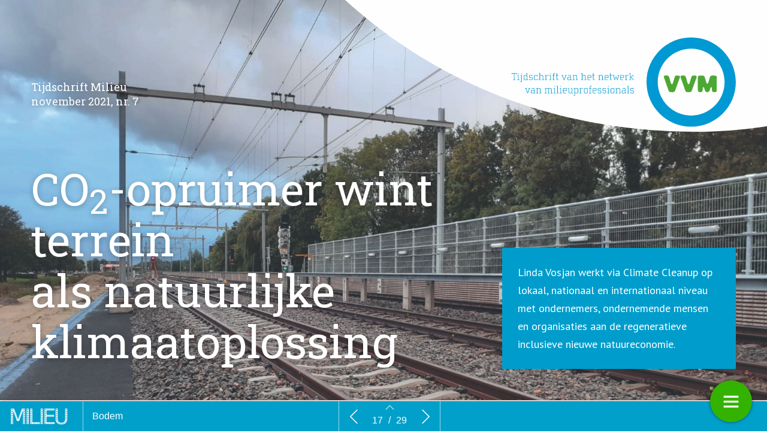

--- FILE ---
content_type: text/html; charset=UTF-8
request_url: https://milieu.vvm.info/milieu-bodem/co2opruimer-wint-terrein-als-natuurlijke-klimaatoplossing/
body_size: 14580
content:
    <!DOCTYPE html>
    <html lang="en" class="no-js cssanimations csstransitions" style="overflow-x: hidden; overflow-y: hidden;">
    <head>
        <meta charset="UTF-8"/>
        <meta http-equiv="X-UA-Compatible" content="IE=edge,chrome=1">
        <meta name="viewport" content="width=device-width, initial-scale=1, maximum-scale=1, user-scalable=0"/>
        <meta name="description"
              content="Tijdschrift van het netwerk van milieuprofessionals"/>
        <meta name="title" content="CO₂-opruimer wint terrein als natuurlijke klimaatoplossing | Milieu 2021-7 &#8211; Bodem"/>
        <meta name="author"
              content="Bodem"/>
        <meta name="twitter:card" content="summary_large_image">
        <meta name="twitter:site" content="https://milieu.vvm.info"/>
        <meta name="twitter:title" content="CO₂-opruimer wint terrein als natuurlijke klimaatoplossing | Milieu 2021-7 &#8211; Bodem"/>
        <meta name="twitter:creator"
              content="Bodem"/>
        <meta name="twitter:description"
              content="Tijdschrift van het netwerk van milieuprofessionals"/>
        <meta name="twitter:image"
              content="https://milieu.vvm.info/wp-content/uploads/2021/11/40_Olivijnlangsdespoorlijn.jpg"/>
        <meta property="og:type" content="website"/>
        <meta property="fb:app_id" content=""/>
        <meta property="og:url" content="https://milieu.vvm.info/milieu-bodem/co2opruimer-wint-terrein-als-natuurlijke-klimaatoplossing/"/>
        <meta property="og:title" content="CO₂-opruimer wint terrein als natuurlijke klimaatoplossing | Milieu 2021-7 &#8211; Bodem"/>
        <meta property="og:description"
              content="Tijdschrift van het netwerk van milieuprofessionals"/>
        <meta property="og:image"
              content="https://milieu.vvm.info/wp-content/uploads/2021/11/40_Olivijnlangsdespoorlijn.jpg"/>
        <script type="text/javascript" src="//cdnjs.cloudflare.com/ajax/libs/lodash.js/0.10.0/lodash.min.js"></script>
        <script src="https://kit.fontawesome.com/f1692efea1.js" crossorigin="anonymous"></script>
        <title>Milieu 2021-7 - Bodem</title>
        <link rel="apple-touch-icon" sizes="57x57" href="https://milieu.vvm.info/wp-content/plugins/diziner-templates/templates-child/assets/images/favicons/apple-touch-icon-57x57.png">
<link rel="apple-touch-icon" sizes="60x60" href="https://milieu.vvm.info/wp-content/plugins/diziner-templates/templates-child/assets/images/favicons/apple-touch-icon-60x60.png">
<link rel="apple-touch-icon" sizes="72x72" href="https://milieu.vvm.info/wp-content/plugins/diziner-templates/templates-child/assets/images/favicons/apple-touch-icon-72x72.png">
<link rel="apple-touch-icon" sizes="76x76" href="https://milieu.vvm.info/wp-content/plugins/diziner-templates/templates-child/assets/images/favicons/apple-touch-icon-76x76.png">
<link rel="apple-touch-icon" sizes="114x114" href="https://milieu.vvm.info/wp-content/plugins/diziner-templates/templates-child/assets/images/favicons/apple-touch-icon-114x114.png">
<link rel="apple-touch-icon" sizes="120x120" href="https://milieu.vvm.info/wp-content/plugins/diziner-templates/templates-child/assets/images/favicons/apple-touch-icon-120x120.png">
<link rel="apple-touch-icon" sizes="144x144" href="https://milieu.vvm.info/wp-content/plugins/diziner-templates/templates-child/assets/images/favicons/apple-touch-icon-144x144.png">
<link rel="apple-touch-icon" sizes="152x152" href="https://milieu.vvm.info/wp-content/plugins/diziner-templates/templates-child/assets/images/favicons/apple-touch-icon-152x152.png">
<link rel="apple-touch-icon" sizes="180x180" href="https://milieu.vvm.info/wp-content/plugins/diziner-templates/templates-child/assets/images/favicons/apple-touch-icon-180x180.png">
<link rel="icon" type="image/png" sizes="32x32" href="https://milieu.vvm.info/wp-content/plugins/diziner-templates/templates-child/assets/images/favicons/favicon-32x32.png">
<link rel="icon" type="image/png" sizes="192x192" href="https://milieu.vvm.info/wp-content/plugins/diziner-templates/templates-child/assets/images/favicons/android-chrome-192x192.png">
<link rel="icon" type="image/png" sizes="16x16" href="https://milieu.vvm.info/wp-content/plugins/diziner-templates/templates-child/assets/images/favicons/favicon-16x16.png">
<meta name='robots' content='max-image-preview:large' />
<link rel='dns-prefetch' href='//milieu.vvm.info' />
<link rel='dns-prefetch' href='//www.googletagmanager.com' />
<link rel='dns-prefetch' href='//s.w.org' />
<link rel='stylesheet' id='diziner-frontpage-css'  href='https://milieu.vvm.info/wp-content/plugins/diziner-templates/templates/assets/css/frontpage.css?ver=0.3.3' type='text/css' media='' />
<link rel='stylesheet' id='elementor-frontend-legacy-css'  href='https://milieu.vvm.info/wp-content/plugins/diziner/assets/css/frontend-legacy.min.css?ver=3.5.3' type='text/css' media='all' />
<link rel='stylesheet' id='elementor-frontend-css'  href='https://milieu.vvm.info/wp-content/plugins/diziner/assets/css/frontend.min.css?ver=3.5.3' type='text/css' media='all' />
<link rel='stylesheet' id='diziner-public-css'  href='https://milieu.vvm.info/wp-content/plugins/diziner-core/dist/assets/public.css?ver=5.0.1' type='text/css' media='all' />
<style id='diziner-public-inline-css' type='text/css'>

     .full-page.v1 main#main .tmb_magazines.latest ul.grid-items li.item .image-content span.button-read,
      .full-page.v1 main#main .tmb_magazines.archive .magazine-wrapper ul.grid-items li.item a.button-read,
      .full-page.v1 .sidebar .links #external-links a,
      body .full-page.v1 .header .links ul#external-links li a:hover,
      body .full-page.v1 .header .buttons .button:hover,
      body section#slide-out .slide-menu .slide-header,
      body section#slide-out .slide-menu .slideout-content .slide-tabs-menu ul li.active a,
      .full-page.v1 .sidebar-append .links #external-links a,
      body .full-page.v1 #main ul.diziner_cat-list li.active a,
      .slideout-content .slide-tabs .tab-content .search-form button,
      section#slide-out .slide-menu .slideout-content .slide-tabs .tab-content input[type=submit],
      .slideout-content .slide-tabs .tab-content input[type=submit],
      .top-bar .login-front .ti-user,
      .full-page.v2.dark .header .sociale_media a, .full-page.v2.light .header .sociale_media a {
      background-color: }
      
      section#slide-out .slide-menu .slideout-content .slide-tabs-menu ul li a:hover,
      section#slide-out .slide-menu .slideout-content .slide-tabs-menu ul li.active a,
      .slide-tabs-menu ul li.active a, .slide-tabs-menu ul li a:hover,
      body .full-page.v1 #main ul.diziner_cat-list li.active a,
      body .full-page.v1 #main ul.diziner_cat-list li:hover a {
      border-color: }
	
   .full-page.v1 .sidebar a,
   div#search-results .issue-result .results .result .info h3.banner,
   div#search-results .issue-result .results .result .info span.highlight {
   color: 
          }

     body .full-page.v1 .header .links ul#external-links li a:hover,
     body .full-page.v1 #main ul.diziner_cat-list li.active a,
     body .full-page.v1 .header .buttons .button:hover,
     body .full-page.v1 .header .buttons .button:hover i {
        color: 
          }

	.full-page.v1 main#main .tmb_magazines.latest ul.grid-items li.item .image-content span.button-read,
	.full-page.v1 main#main .tmb_magazines.archive .magazine-wrapper ul.grid-items li.item a.button-read {
	background-color: }
          

	.full-page.v1 {
	background-color: #FFFFFF}
          

	.full-page.v1 .sidebar .sociale_media a.icon, .full-page.v2 .header .sociale_media a.icon, .sociale_media a {
	background-color: #34b200}
          

	.full-page.v1 .sidebar .links #external-links a,
	 .full-page.v1 .sidebar-append .links #external-links a{
	background-color: }
          

	.top-bar .login-front .ti-user {
	background-color: }
          

	.top-bar .login-front {
	color: }
          

	.full-page.v1 .sidebar, 
	.full-page.v1 .sidebar-append  {
	background-color: }
          

	.full-page.v1 main#main {
	background-color: }
          

	.full-page.v1 main#main .tmb_magazines.archive .magazine-wrapper {
	background-color: }
          

    @media only screen and (min-width: 1600px) {
	.full-page.v1 main#main .tmb_magazines.archive .magazine-wrapper ul.grid-items li.item:nth-child(even) {
	background-color: }
	}
   @media only screen and (max-width: 1600px) {
.full-page.v1 main#main .tmb_magazines.archive .magazine-wrapper ul.grid-items li.item:nth-child(even) {
    background: ;
} }
          

	.button-read i.ti.ti-eye {
	color: }
          

	.full-page.v1 .sidebar .links #external-links a,
	 .full-page.v1 .sidebar-append .links #external-links a {
	color: }
          

	.sociale_media [class*=" fa-"], .sociale_media [class^=fa-] {
	color: #0a0000}
          

	.full-page h2 {
	color: }
          

	.full-page h3, .full-page.v1 .sidebar .intro span.brandname,
	.full-page h3, .full-page.v1 .sidebar-append .intro span.brandname {
	color: }
          

	.full-page.v1 .sidebar .sidebar-footer ul li a,
	 .full-page.v1 .sidebar-append .sidebar-footer ul li a{
	color: }
          

	.full-page.v1 .sidebar .intro p,
	 .full-page.v1 .sidebar-append .intro p{
	color: }
          

	.full-page.v1 main#main .tmb_magazines.latest ul.grid-items li.item h3 {
	color: }
          

	.full-page.v1 main#main .tmb_magazines.latest ul.grid-items li.item .intro-content p {
	color: }
          

	.full-page.v1 main#main .tmb_magazines.archive .magazine-wrapper ul.grid-items .item-details p {
	color: }
          

	.full-page.v1 main#main .tmb_magazines.archive .magazine-wrapper ul.grid-items h3 {
	color: }
          

	.full-page.v1 main#main .tmb_magazines.archive span.archive-title {
	color: }
          

	.full-page.v1 h1,
	.full-page.v1 h2,
	.full-page.v1 h3,
	.full-page.v1 h4,
	.full-page.v1 h5,
	.full-page.v1 h6,	
	section#slide-out .slide-menu h1,
	section#slide-out .slide-menu h2,
	section#slide-out .slide-menu h3,
	section#slide-out .slide-menu h4,
	section#slide-out .slide-menu h5,
	section#slide-out .slide-menu h6
	 {
	font-family: }
          

	.full-page.v1 span,
	.full-page.v1 div.intro,
	.full-page.v1 p,
	section#slide-out .slide-menu div.intro,
	section#slide-out .slide-menu span,
	section#slide-out .slide-menu p
	 {
	font-family: }
          

	.full-page.v1 #main ul.diziner_cat-list li a,
	.full-page.v1 .header .links ul#external-links li a,
	section#slide-out .slide-menu .slideout-content .slide-tabs-menu ul li a
	 {
	font-family: }
          
</style>
<link rel='stylesheet' id='ajax-login-style-css'  href='https://milieu.vvm.info/wp-content/plugins/diziner-templates/templates/assets/css/login.css?ver=0.3.3' type='text/css' media='all' />
<style id='global-styles-inline-css' type='text/css'>
body{--wp--preset--color--black: #000000;--wp--preset--color--cyan-bluish-gray: #abb8c3;--wp--preset--color--white: #ffffff;--wp--preset--color--pale-pink: #f78da7;--wp--preset--color--vivid-red: #cf2e2e;--wp--preset--color--luminous-vivid-orange: #ff6900;--wp--preset--color--luminous-vivid-amber: #fcb900;--wp--preset--color--light-green-cyan: #7bdcb5;--wp--preset--color--vivid-green-cyan: #00d084;--wp--preset--color--pale-cyan-blue: #8ed1fc;--wp--preset--color--vivid-cyan-blue: #0693e3;--wp--preset--color--vivid-purple: #9b51e0;--wp--preset--gradient--vivid-cyan-blue-to-vivid-purple: linear-gradient(135deg,rgba(6,147,227,1) 0%,rgb(155,81,224) 100%);--wp--preset--gradient--light-green-cyan-to-vivid-green-cyan: linear-gradient(135deg,rgb(122,220,180) 0%,rgb(0,208,130) 100%);--wp--preset--gradient--luminous-vivid-amber-to-luminous-vivid-orange: linear-gradient(135deg,rgba(252,185,0,1) 0%,rgba(255,105,0,1) 100%);--wp--preset--gradient--luminous-vivid-orange-to-vivid-red: linear-gradient(135deg,rgba(255,105,0,1) 0%,rgb(207,46,46) 100%);--wp--preset--gradient--very-light-gray-to-cyan-bluish-gray: linear-gradient(135deg,rgb(238,238,238) 0%,rgb(169,184,195) 100%);--wp--preset--gradient--cool-to-warm-spectrum: linear-gradient(135deg,rgb(74,234,220) 0%,rgb(151,120,209) 20%,rgb(207,42,186) 40%,rgb(238,44,130) 60%,rgb(251,105,98) 80%,rgb(254,248,76) 100%);--wp--preset--gradient--blush-light-purple: linear-gradient(135deg,rgb(255,206,236) 0%,rgb(152,150,240) 100%);--wp--preset--gradient--blush-bordeaux: linear-gradient(135deg,rgb(254,205,165) 0%,rgb(254,45,45) 50%,rgb(107,0,62) 100%);--wp--preset--gradient--luminous-dusk: linear-gradient(135deg,rgb(255,203,112) 0%,rgb(199,81,192) 50%,rgb(65,88,208) 100%);--wp--preset--gradient--pale-ocean: linear-gradient(135deg,rgb(255,245,203) 0%,rgb(182,227,212) 50%,rgb(51,167,181) 100%);--wp--preset--gradient--electric-grass: linear-gradient(135deg,rgb(202,248,128) 0%,rgb(113,206,126) 100%);--wp--preset--gradient--midnight: linear-gradient(135deg,rgb(2,3,129) 0%,rgb(40,116,252) 100%);--wp--preset--duotone--dark-grayscale: url('#wp-duotone-dark-grayscale');--wp--preset--duotone--grayscale: url('#wp-duotone-grayscale');--wp--preset--duotone--purple-yellow: url('#wp-duotone-purple-yellow');--wp--preset--duotone--blue-red: url('#wp-duotone-blue-red');--wp--preset--duotone--midnight: url('#wp-duotone-midnight');--wp--preset--duotone--magenta-yellow: url('#wp-duotone-magenta-yellow');--wp--preset--duotone--purple-green: url('#wp-duotone-purple-green');--wp--preset--duotone--blue-orange: url('#wp-duotone-blue-orange');--wp--preset--font-size--small: 13px;--wp--preset--font-size--medium: 20px;--wp--preset--font-size--large: 36px;--wp--preset--font-size--x-large: 42px;}.has-black-color{color: var(--wp--preset--color--black) !important;}.has-cyan-bluish-gray-color{color: var(--wp--preset--color--cyan-bluish-gray) !important;}.has-white-color{color: var(--wp--preset--color--white) !important;}.has-pale-pink-color{color: var(--wp--preset--color--pale-pink) !important;}.has-vivid-red-color{color: var(--wp--preset--color--vivid-red) !important;}.has-luminous-vivid-orange-color{color: var(--wp--preset--color--luminous-vivid-orange) !important;}.has-luminous-vivid-amber-color{color: var(--wp--preset--color--luminous-vivid-amber) !important;}.has-light-green-cyan-color{color: var(--wp--preset--color--light-green-cyan) !important;}.has-vivid-green-cyan-color{color: var(--wp--preset--color--vivid-green-cyan) !important;}.has-pale-cyan-blue-color{color: var(--wp--preset--color--pale-cyan-blue) !important;}.has-vivid-cyan-blue-color{color: var(--wp--preset--color--vivid-cyan-blue) !important;}.has-vivid-purple-color{color: var(--wp--preset--color--vivid-purple) !important;}.has-black-background-color{background-color: var(--wp--preset--color--black) !important;}.has-cyan-bluish-gray-background-color{background-color: var(--wp--preset--color--cyan-bluish-gray) !important;}.has-white-background-color{background-color: var(--wp--preset--color--white) !important;}.has-pale-pink-background-color{background-color: var(--wp--preset--color--pale-pink) !important;}.has-vivid-red-background-color{background-color: var(--wp--preset--color--vivid-red) !important;}.has-luminous-vivid-orange-background-color{background-color: var(--wp--preset--color--luminous-vivid-orange) !important;}.has-luminous-vivid-amber-background-color{background-color: var(--wp--preset--color--luminous-vivid-amber) !important;}.has-light-green-cyan-background-color{background-color: var(--wp--preset--color--light-green-cyan) !important;}.has-vivid-green-cyan-background-color{background-color: var(--wp--preset--color--vivid-green-cyan) !important;}.has-pale-cyan-blue-background-color{background-color: var(--wp--preset--color--pale-cyan-blue) !important;}.has-vivid-cyan-blue-background-color{background-color: var(--wp--preset--color--vivid-cyan-blue) !important;}.has-vivid-purple-background-color{background-color: var(--wp--preset--color--vivid-purple) !important;}.has-black-border-color{border-color: var(--wp--preset--color--black) !important;}.has-cyan-bluish-gray-border-color{border-color: var(--wp--preset--color--cyan-bluish-gray) !important;}.has-white-border-color{border-color: var(--wp--preset--color--white) !important;}.has-pale-pink-border-color{border-color: var(--wp--preset--color--pale-pink) !important;}.has-vivid-red-border-color{border-color: var(--wp--preset--color--vivid-red) !important;}.has-luminous-vivid-orange-border-color{border-color: var(--wp--preset--color--luminous-vivid-orange) !important;}.has-luminous-vivid-amber-border-color{border-color: var(--wp--preset--color--luminous-vivid-amber) !important;}.has-light-green-cyan-border-color{border-color: var(--wp--preset--color--light-green-cyan) !important;}.has-vivid-green-cyan-border-color{border-color: var(--wp--preset--color--vivid-green-cyan) !important;}.has-pale-cyan-blue-border-color{border-color: var(--wp--preset--color--pale-cyan-blue) !important;}.has-vivid-cyan-blue-border-color{border-color: var(--wp--preset--color--vivid-cyan-blue) !important;}.has-vivid-purple-border-color{border-color: var(--wp--preset--color--vivid-purple) !important;}.has-vivid-cyan-blue-to-vivid-purple-gradient-background{background: var(--wp--preset--gradient--vivid-cyan-blue-to-vivid-purple) !important;}.has-light-green-cyan-to-vivid-green-cyan-gradient-background{background: var(--wp--preset--gradient--light-green-cyan-to-vivid-green-cyan) !important;}.has-luminous-vivid-amber-to-luminous-vivid-orange-gradient-background{background: var(--wp--preset--gradient--luminous-vivid-amber-to-luminous-vivid-orange) !important;}.has-luminous-vivid-orange-to-vivid-red-gradient-background{background: var(--wp--preset--gradient--luminous-vivid-orange-to-vivid-red) !important;}.has-very-light-gray-to-cyan-bluish-gray-gradient-background{background: var(--wp--preset--gradient--very-light-gray-to-cyan-bluish-gray) !important;}.has-cool-to-warm-spectrum-gradient-background{background: var(--wp--preset--gradient--cool-to-warm-spectrum) !important;}.has-blush-light-purple-gradient-background{background: var(--wp--preset--gradient--blush-light-purple) !important;}.has-blush-bordeaux-gradient-background{background: var(--wp--preset--gradient--blush-bordeaux) !important;}.has-luminous-dusk-gradient-background{background: var(--wp--preset--gradient--luminous-dusk) !important;}.has-pale-ocean-gradient-background{background: var(--wp--preset--gradient--pale-ocean) !important;}.has-electric-grass-gradient-background{background: var(--wp--preset--gradient--electric-grass) !important;}.has-midnight-gradient-background{background: var(--wp--preset--gradient--midnight) !important;}.has-small-font-size{font-size: var(--wp--preset--font-size--small) !important;}.has-medium-font-size{font-size: var(--wp--preset--font-size--medium) !important;}.has-large-font-size{font-size: var(--wp--preset--font-size--large) !important;}.has-x-large-font-size{font-size: var(--wp--preset--font-size--x-large) !important;}
</style>
<link rel='stylesheet' id='diziner-tinymce-css'  href='https://milieu.vvm.info/wp-content/plugins/diziner-templates/templates-child//assets/css/tinymce.css?ver=5.9.3' type='text/css' media='all' />
<link rel='stylesheet' id='uaf_client_css-css'  href='https://milieu.vvm.info/wp-content/uploads/useanyfont/uaf.css?ver=1656437000' type='text/css' media='all' />
<link rel='stylesheet' id='elementor-icons-css'  href='https://milieu.vvm.info/wp-content/plugins/diziner/assets/lib/eicons/css/elementor-icons.min.css?ver=5.13.0' type='text/css' media='all' />
<link rel='stylesheet' id='elementor-post-31790-css'  href='https://milieu.vvm.info/wp-content/uploads/elementor/css/post-31790.css?ver=1739878930' type='text/css' media='all' />
<link rel='stylesheet' id='font-awesome-5-all-css'  href='https://milieu.vvm.info/wp-content/plugins/diziner/assets/lib/font-awesome/css/all.min.css?ver=3.5.3' type='text/css' media='all' />
<link rel='stylesheet' id='font-awesome-4-shim-css'  href='https://milieu.vvm.info/wp-content/plugins/diziner/assets/lib/font-awesome/css/v4-shims.min.css?ver=3.5.3' type='text/css' media='all' />
<link rel='stylesheet' id='elementor-global-css'  href='https://milieu.vvm.info/wp-content/uploads/elementor/css/global.css?ver=1768432762' type='text/css' media='all' />
<link rel='stylesheet' id='elementor-post-25423-css'  href='https://milieu.vvm.info/wp-content/uploads/elementor/css/post-25423.css?ver=1739936055' type='text/css' media='all' />
<link rel='stylesheet' id='google-fonts-1-css'  href='https://fonts.googleapis.com/css?family=Roboto+Slab%3A100%2C100italic%2C200%2C200italic%2C300%2C300italic%2C400%2C400italic%2C500%2C500italic%2C600%2C600italic%2C700%2C700italic%2C800%2C800italic%2C900%2C900italic%7CPT+Sans%3A100%2C100italic%2C200%2C200italic%2C300%2C300italic%2C400%2C400italic%2C500%2C500italic%2C600%2C600italic%2C700%2C700italic%2C800%2C800italic%2C900%2C900italic&#038;display=auto&#038;ver=5.9.3' type='text/css' media='all' />
<link rel='stylesheet' id='elementor-icons-shared-0-css'  href='https://milieu.vvm.info/wp-content/plugins/diziner/assets/lib/font-awesome/css/fontawesome.min.css?ver=5.15.3' type='text/css' media='all' />
<link rel='stylesheet' id='elementor-icons-fa-solid-css'  href='https://milieu.vvm.info/wp-content/plugins/diziner/assets/lib/font-awesome/css/solid.min.css?ver=5.15.3' type='text/css' media='all' />
<script type='text/javascript' src='https://milieu.vvm.info/wp-includes/js/jquery/jquery.min.js?ver=3.6.0' id='jquery-core-js'></script>
<script type='text/javascript' src='https://milieu.vvm.info/wp-includes/js/jquery/jquery-migrate.min.js?ver=3.3.2' id='jquery-migrate-js'></script>
<script type='text/javascript' id='ajax-login-script-js-extra'>
/* <![CDATA[ */
var ajax_login_object = {"ajaxurl":"https:\/\/milieu.vvm.info\/wp-admin\/admin-ajax.php","redirecturl":"https:\/\/milieu.vvm.info","loadingmessage":"Informatie wordt verzonden, moment geduld..."};
/* ]]> */
</script>
<script type='text/javascript' src='https://milieu.vvm.info/wp-content/plugins/diziner-templates/templates/assets/js/ajax-login-script.js?ver=0.3.3' id='ajax-login-script-js'></script>
<script type='text/javascript' src='https://www.googletagmanager.com/gtag/js?id=UA-166339946-7&#038;ver=5.9.3' id='google-analytics-js'></script>
<script type='text/javascript' id='google-analytics-js-after'>
                      window.dataLayer = window.dataLayer || [];
                      function gtag(){dataLayer.push(arguments);}
                      gtag('js', new Date());
         
                      gtag('config', 'G-ZQN84J5ZCQ', {
                          send_page_view: false
                      });           
                      
                      gtag('config', 'UA-166339946-7', {
                          send_page_view: false
                      });

                    
</script>
<script type='text/javascript' src='https://www.googletagmanager.com/gtag/js?id=G-ZQN84J5ZCQ&#038;ver=5.9.3' id='google-analytics-v4-js'></script>
<script type='text/javascript' src='https://milieu.vvm.info/wp-content/plugins/diziner/assets/lib/font-awesome/js/v4-shims.min.js?ver=3.5.3' id='font-awesome-4-shim-js'></script>
<link rel="EditURI" type="application/rsd+xml" title="RSD" href="https://milieu.vvm.info/xmlrpc.php?rsd" />
<link rel="wlwmanifest" type="application/wlwmanifest+xml" href="https://milieu.vvm.info/wp-includes/wlwmanifest.xml" /> 
<meta name="generator" content="WordPress 5.9.3" />
<link rel="canonical" href="https://milieu.vvm.info/milieu-bodem/co2opruimer-wint-terrein-als-natuurlijke-klimaatoplossing/" />
<link rel='shortlink' href='https://milieu.vvm.info/?p=25423' />
<link rel="alternate" type="application/json+oembed" href="https://milieu.vvm.info/wp-json/oembed/1.0/embed?url=https%3A%2F%2Fmilieu.vvm.info%2Fmilieu-bodem%2Fco2opruimer-wint-terrein-als-natuurlijke-klimaatoplossing%2F" />
<link rel="alternate" type="text/xml+oembed" href="https://milieu.vvm.info/wp-json/oembed/1.0/embed?url=https%3A%2F%2Fmilieu.vvm.info%2Fmilieu-bodem%2Fco2opruimer-wint-terrein-als-natuurlijke-klimaatoplossing%2F&#038;format=xml" />
        <style>

            
            #nprogress > .spinner {
                display: none;
            }

            div#tmb_nav {
                background-color: #00a0cb !important;
            }

            div#tmb_nav_center .tmb_nav_button:hover {
                background-color: #34b200 !important;
            }

            #tmb_nav_user_bottom:hover, div#tmb_nav_download_top:hover {
                background-color: #34b200;
            }

            div#tmb_menu_header .icon_container:hover, div#tmb_menu_footer .icon_container:hover {
                background-color: #34b200 !important;
            }

            div#tmb_nav_wrapper {
                color: #ffffff;
            }

            #tmb_nav_button_menu #menu_button span {
                background-color: #ffffff;
            }

            .client-logo-fixed, .client-logo-absolute, .client-logo {
                background-image: url(https://milieu.vvm.info/wp-content/uploads/2020/09/milieu-logo-los.svg);
            }

            #tmb_nav_wrapper.bottom #tmb_nav {
                background-color: #00a0cb;
            }

            #tmb_menu ul.magazine-menu li:hover a, #tmb_nav_user_bottom .icon i, #tmb_nav_download_top .icon i {
                color: #ffffff;
            }

            @media only screen and (max-width: 767px) {
                #tmb_nav_wrapper.bottom #tmb_menu ul.magazine-menu li a {
                    color: #ffffff;
                }
                #tmb_nav_wrapper.bottom #tmb_menu {
                    background-color: #00a0cb;
                }
                #tmb_nav_wrapper.bottom #tmb_menu ul.magazine-menu li:nth-child(even) {
                    background-color: #34b200 !important;
                }
            }

            #tmb_nav_wrapper #tmb_menu ul.magazine-menu li.current_page_item .menu-image span.number {
                background-color: #34b200;
            }

            div#tmb_menu_burger_button,div#tmb_nav_home_top, div#tmb_nav_user_bottom:hover {
                background-color: #34b200;
            }

            #tmb_menu_burger_button:hover, #tmb_nav_home_top:hover, #tmb_nav_user_bottom {
                background-color: #208c00;
            }

            #tmb_menu_burger_button i.ti-menu {
              color: #FFFFFF;
            }

            .loginform, .passwordform {
                background-image: url();
                background-color: #019fcb;
                background-size: cover;
            }

            .loginform .brand-logo, .passwordform .brand-logo {
                background-image: url();
            }

            .loginform .submit_button, .passwordform .submit_button {
                background-color: #DAA520 !important;
                color: #FFFFFF !important;
            }

            .loginform .header p, .passwordform .header p, form#login p.status, form#register p.status, form#forgot_password p.status, .loginform p.status, .passwordform p.status, .loginform .message, .loginform .message a, .forgot-form .message a, .forgot-form .message {
              color: #FFFFFF;
            }

            /*.pt-page {*/
            /*  bottom: initial;*/
            /*}*/
                    </style>
        <script>
            

/*!
 * jQuery Mousewheel 3.1.13
 *
 * Copyright 2015 jQuery Foundation and other contributors
 * Released under the MIT license.
 * http://jquery.org/license
 */
        !function(a){"function"==typeof define&&define.amd?define(["jquery"],a):"object"==typeof exports?module.exports=a:a(jQuery)}(function(a){function b(b){var g=b||window.event,h=i.call(arguments,1),j=0,l=0,m=0,n=0,o=0,p=0;if(b=a.event.fix(g),b.type="mousewheel","detail"in g&&(m=-1*g.detail),"wheelDelta"in g&&(m=g.wheelDelta),"wheelDeltaY"in g&&(m=g.wheelDeltaY),"wheelDeltaX"in g&&(l=-1*g.wheelDeltaX),"axis"in g&&g.axis===g.HORIZONTAL_AXIS&&(l=-1*m,m=0),j=0===m?l:m,"deltaY"in g&&(m=-1*g.deltaY,j=m),"deltaX"in g&&(l=g.deltaX,0===m&&(j=-1*l)),0!==m||0!==l){if(1===g.deltaMode){var q=a.data(this,"mousewheel-line-height");j*=q,m*=q,l*=q}else if(2===g.deltaMode){var r=a.data(this,"mousewheel-page-height");j*=r,m*=r,l*=r}if(n=Math.max(Math.abs(m),Math.abs(l)),(!f||f>n)&&(f=n,d(g,n)&&(f/=40)),d(g,n)&&(j/=40,l/=40,m/=40),j=Math[j>=1?"floor":"ceil"](j/f),l=Math[l>=1?"floor":"ceil"](l/f),m=Math[m>=1?"floor":"ceil"](m/f),k.settings.normalizeOffset&&this.getBoundingClientRect){var s=this.getBoundingClientRect();o=b.clientX-s.left,p=b.clientY-s.top}return b.deltaX=l,b.deltaY=m,b.deltaFactor=f,b.offsetX=o,b.offsetY=p,b.deltaMode=0,h.unshift(b,j,l,m),e&&clearTimeout(e),e=setTimeout(c,200),(a.event.dispatch||a.event.handle).apply(this,h)}}function c(){f=null}function d(a,b){return k.settings.adjustOldDeltas&&"mousewheel"===a.type&&b%120===0}var e,f,g=["wheel","mousewheel","DOMMouseScroll","MozMousePixelScroll"],h="onwheel"in document||document.documentMode>=9?["wheel"]:["mousewheel","DomMouseScroll","MozMousePixelScroll"],i=Array.prototype.slice;if(a.event.fixHooks)for(var j=g.length;j;)a.event.fixHooks[g[--j]]=a.event.mouseHooks;var k=a.event.special.mousewheel={version:"3.1.12",setup:function(){if(this.addEventListener)for(var c=h.length;c;)this.addEventListener(h[--c],b,!1);else this.onmousewheel=b;a.data(this,"mousewheel-line-height",k.getLineHeight(this)),a.data(this,"mousewheel-page-height",k.getPageHeight(this))},teardown:function(){if(this.removeEventListener)for(var c=h.length;c;)this.removeEventListener(h[--c],b,!1);else this.onmousewheel=null;a.removeData(this,"mousewheel-line-height"),a.removeData(this,"mousewheel-page-height")},getLineHeight:function(b){var c=a(b),d=c["offsetParent"in a.fn?"offsetParent":"parent"]();return d.length||(d=a("body")),parseInt(d.css("fontSize"),10)||parseInt(c.css("fontSize"),10)||16},getPageHeight:function(b){return a(b).height()},settings:{adjustOldDeltas:!0,normalizeOffset:!0}};a.fn.extend({mousewheel:function(a){return a?this.bind("mousewheel",a):this.trigger("mousewheel")},unmousewheel:function(a){return this.unbind("mousewheel",a)}})});
      jQuery(document).ready(function($) {
        $('#tmb_menu').find('.magazine-menu').on('mousewheel', function(event, delta) {
          $(this).stop(true, true).animate({
            scrollLeft: '-=' + (
              (event.deltaY + ( 0 - event.deltaX ) ) * event.deltaFactor
            )
          }, (
            100 / Math.abs(event.deltaY + event.deltaX)
          ), 'linear');
          return false;
        });
      });

;
        </script>
    </head>


<body style="width:100%;" class="page-template-default page page-id-25423 page-child parent-pageid-24299 elementor-page elementor-default elementor-kit-31790 elementor-page elementor-page-25423">
<div class="loginform">
  <div class="vertical-align">
  <div class="header">
<!--    <h1>--><?//= _x('Login', 'login-modal', 'diziner-templates'); ?><!--</h1>-->
    <div class="brand-logo"></div>
    <p>Log in om toegang te krijgen tot je account</p>
      <button class="close"><i class="ti-close" aria-hidden="true"></i></button>
  </div>
  <form id="login" action="https://milieu.vvm.info/wp-admin/admin-ajax.php" method="post" class="login-form form">
    <div class="login_wrap">
      <p class="status"></p>
      <input name="username" type="email" placeholder="Email adres"/>
        <div class="field-toggle">
      <input name="password" type="password" class="js-password"
             placeholder="Wachtwoord"/>
        <div class="option">
            <input class="option_input js-password-toggle" id="toggle" type="checkbox">
            <label class="option_label js-password-label" for="toggle">Toon</label>
        </div>
        </div>
      <input class="submit_button" type="submit" value="Log in"
             name="submit">
      <p class="message">Niet geregistreerd?        <a class="create_account" href="#">Account aanvragen</a>
        |
        <a class="forgot_password" href="#">Forgot Password?</a>
      </p>
      <input type="hidden" name="nonce" value="9900c63334"/>
    </div>
  </form>
  <form id="register" action="https://milieu.vvm.info/wp-admin/admin-ajax.php" method="post" class="register-form form">
    <div class="login_wrap">
      <p class="status"></p>
      <input name="username" type="text" placeholder="Gebruikersnaam"/>
      <input name="password" type="password"
             placeholder="Wachtwoord"/>
      <input name="email" type="text"
             placeholder="E-mail adres"/>
      <input class="submit_button" type="submit" value="Registreren"
             name="submit">
      <p class="message">Al geregistreerd? <a class="sign_in"
                                                                                                  href="#">Inloggen</a>
      </p>
      <input type="hidden" name="nonce" value="45a77a38c0"/>
    </div>
  </form>
  <form id="forgot_password" action="https://milieu.vvm.info/wp-admin/admin-ajax.php" method="post" class="forgot-form form">
    <div class="login_wrap">
      <p class="status"></p>
      <p class="message">Voer hier je e-mail adres in. Je ontvangt dan een link per e-mail om een nieuw wachtwoord in te stellen.      </p>
      <input id="email" name="email" type="text"
             placeholder="E-mail adres"/>
      <input class="submit_button" type="submit"
             value="Nieuw wachtwoord aanvragen" name="submit">
      <input type="hidden" name="nonce" value="7cec97f198"/>
      <p class="message">Je wachtwoord niet vergeten? <a
          class="sign_in" href="#">Inloggen</a></p>
    </div>
  </form>
  </div>
</div>
    <div class="progress-wrap">
        <div class="progress-indicator scrolled"
             style="height: 100%;background-color: #34b200;width: 0%;"></div>
    </div>
    <div id="tmb_nav_wrapper" class="bottom">
        <div id="tmb_menu">
            <ul class="magazine-menu"><li class="home-url top"><div class="menu-item-container"><a href="https://milieu.vvm.info"><span class="pagetitle"> Terug naar overzicht</span><div class="menu-image"><i class="ti-home" aria-hidden="true"></i></div></a></div></li>                <li class="page_item page-item-24305  elementor-kit-24305"
                    data-pageid="24305">
                    <div class="menu-item-container">
                        <a href="https://milieu.vvm.info/milieu-bodem/voorpagina/">
                            <span class="pagetitle">Voorpagina</span>
                            <div class="menu-image" style="background-image:url('https://milieu.vvm.info/wp-content/uploads/2021/11/01_9sanering-mwf5239-scaled.jpg')">
                                <span class="number">1</span>
                            </div>
                        </a>
                                            </div>
                </li>
                                <li class="page_item page-item-24311  elementor-kit-24311"
                    data-pageid="24311">
                    <div class="menu-item-container">
                        <a href="https://milieu.vvm.info/milieu-bodem/advertentie-waarden-en-de-sdgs/">
                            <span class="pagetitle">Advertentie: Waarden en de SDGs</span>
                            <div class="menu-image" style="background-image:url('https://milieu.vvm.info/wp-content/uploads/2021/09/38_GG_Grid_Icon_Color-kopie╠êren.jpg')">
                                <span class="number">2</span>
                            </div>
                        </a>
                                            </div>
                </li>
                                <li class="page_item page-item-24317  elementor-kit-24317"
                    data-pageid="24317">
                    <div class="menu-item-container">
                        <a href="https://milieu.vvm.info/milieu-bodem/de-bezem-en-de-bodem/">
                            <span class="pagetitle">De bezem en de bodem</span>
                            <div class="menu-image" style="background-image:url('https://milieu.vvm.info/wp-content/uploads/2020/10/Screenshot-2020-10-05-at-15.50.57.png')">
                                <span class="number">3</span>
                            </div>
                        </a>
                                            </div>
                </li>
                                <li class="page_item page-item-24323  elementor-kit-24323"
                    data-pageid="24323">
                    <div class="menu-item-container">
                        <a href="https://milieu.vvm.info/milieu-bodem/van-lekkerkerk-tot-levende-bodem/">
                            <span class="pagetitle">Van Lekkerkerk tot &#8216;Leve(n)de Bodem&#8217;</span>
                            <div class="menu-image" style="background-image:url('https://milieu.vvm.info/wp-content/uploads/2021/11/06_20dr-landschap-mw02-2392.jpg')">
                                <span class="number">4</span>
                            </div>
                        </a>
                                            </div>
                </li>
                                <li class="page_item page-item-24335  elementor-kit-24335"
                    data-pageid="24335">
                    <div class="menu-item-container">
                        <a href="https://milieu.vvm.info/milieu-bodem/water-de-motor-van-duurzaam-veengebruik/">
                            <span class="pagetitle">Water, de motor van duurzaam veengebruik</span>
                            <div class="menu-image" style="background-image:url('https://milieu.vvm.info/wp-content/uploads/2021/11/09_Veen-6.jpg')">
                                <span class="number">5</span>
                            </div>
                        </a>
                                            </div>
                </li>
                                <li class="page_item page-item-24347  elementor-kit-24347"
                    data-pageid="24347">
                    <div class="menu-item-container">
                        <a href="https://milieu.vvm.info/milieu-bodem/beperkte-ruimte-stelt-eisen-aan-grote-opgaven/">
                            <span class="pagetitle">Beperkte ruimte stelt eisen aan grote opgaven</span>
                            <div class="menu-image" style="background-image:url('https://milieu.vvm.info/wp-content/uploads/2021/11/12_laak3959.jpg')">
                                <span class="number">6</span>
                            </div>
                        </a>
                                            </div>
                </li>
                                <li class="page_item page-item-24329  elementor-kit-24329"
                    data-pageid="24329">
                    <div class="menu-item-container">
                        <a href="https://milieu.vvm.info/milieu-bodem/wat-brengt-europees-bodembeleid-nederland/">
                            <span class="pagetitle">Wat brengt Europees bodembeleid Nederland?</span>
                            <div class="menu-image" style="background-image:url('https://milieu.vvm.info/wp-content/uploads/2021/11/14_bodems5.jpg')">
                                <span class="number">7</span>
                            </div>
                        </a>
                                            </div>
                </li>
                                <li class="page_item page-item-24353  elementor-kit-24353"
                    data-pageid="24353">
                    <div class="menu-item-container">
                        <a href="https://milieu.vvm.info/milieu-bodem/moeder-aller-gifwijken-revisited/">
                            <span class="pagetitle">Moeder aller gifwijken revisited</span>
                            <div class="menu-image" style="background-image:url('https://milieu.vvm.info/wp-content/uploads/2021/11/16_Lekkerkerk-1.jpg')">
                                <span class="number">8</span>
                            </div>
                        </a>
                                            </div>
                </li>
                                <li class="page_item page-item-24359  elementor-kit-24359"
                    data-pageid="24359">
                    <div class="menu-item-container">
                        <a href="https://milieu.vvm.info/milieu-bodem/een-goede-bodem-voor-onze-toekomst/">
                            <span class="pagetitle">Een goede bodem voor onze toekomst</span>
                            <div class="menu-image" style="background-image:url('https://milieu.vvm.info/wp-content/uploads/2021/11/20_8graven0799.jpg')">
                                <span class="number">9</span>
                            </div>
                        </a>
                                            </div>
                </li>
                                <li class="page_item page-item-24341  elementor-kit-24341"
                    data-pageid="24341">
                    <div class="menu-item-container">
                        <a href="https://milieu.vvm.info/milieu-bodem/richt-alle-pijlen-op-goede-landbouw/">
                            <span class="pagetitle">Richt alle pijlen op goede landbouw</span>
                            <div class="menu-image" style="background-image:url('https://milieu.vvm.info/wp-content/uploads/2021/11/22_Rudy-2a-scaled.jpg')">
                                <span class="number">10</span>
                            </div>
                        </a>
                                            </div>
                </li>
                                <li class="page_item page-item-24389  elementor-kit-24389"
                    data-pageid="24389">
                    <div class="menu-item-container">
                        <a href="https://milieu.vvm.info/milieu-bodem/transitiemonitor-nuttig-kompas-op-weg-naar-leefbare-aarde/">
                            <span class="pagetitle">Transitiemonitor nuttig kompas op weg naar leefbare aarde</span>
                            <div class="menu-image" style="background-image:url('https://milieu.vvm.info/wp-content/uploads/2021/11/24_Greta_Thunberg_4.jpg')">
                                <span class="number">11</span>
                            </div>
                        </a>
                                            </div>
                </li>
                                <li class="page_item page-item-24395  elementor-kit-24395"
                    data-pageid="24395">
                    <div class="menu-item-container">
                        <a href="https://milieu.vvm.info/milieu-bodem/keer-chemicalienvloedgolf-met-groene-farmacie/">
                            <span class="pagetitle">Keer chemicaliënvloedgolf met groene farmacie</span>
                            <div class="menu-image" style="background-image:url('https://milieu.vvm.info/wp-content/uploads/2021/11/28_IMG_4510.jpg')">
                                <span class="number">12</span>
                            </div>
                        </a>
                                            </div>
                </li>
                                <li class="page_item page-item-24377  elementor-kit-24377"
                    data-pageid="24377">
                    <div class="menu-item-container">
                        <a href="https://milieu.vvm.info/milieu-bodem/recent-van-de-pers/">
                            <span class="pagetitle">Recent van de pers</span>
                            <div class="menu-image" style="background-image:url('https://milieu.vvm.info/wp-content/uploads/2020/09/milieu-vers-van-de-pers.jpg')">
                                <span class="number">13</span>
                            </div>
                        </a>
                                            </div>
                </li>
                                <li class="page_item page-item-24407  elementor-kit-24407"
                    data-pageid="24407">
                    <div class="menu-item-container">
                        <a href="https://milieu.vvm.info/milieu-bodem/welzijn-welvaart-en-stabiliteit-voor-de-hele-crew/">
                            <span class="pagetitle"></span>
                            <div class="menu-image" style="background-image:url('https://milieu.vvm.info/wp-content/uploads/2021/11/34_samenvatting-van-het-scenario-gelukspoppetje.jpg')">
                                <span class="number">14</span>
                            </div>
                        </a>
                                            </div>
                </li>
                                <li class="page_item page-item-24371  elementor-kit-24371"
                    data-pageid="24371">
                    <div class="menu-item-container">
                        <a href="https://milieu.vvm.info/milieu-bodem/grondbeginselen-voor-de-bodem/">
                            <span class="pagetitle">Grondbeginselen voor de bodem</span>
                            <div class="menu-image" style="background-image:url('https://milieu.vvm.info/wp-content/uploads/2021/09/26_VBM004_VVM_dubbele_bril_logo_zondertekst-kopie╠êren.jpg')">
                                <span class="number">15</span>
                            </div>
                        </a>
                                            </div>
                </li>
                                <li class="page_item page-item-25376  elementor-kit-25376"
                    data-pageid="25376">
                    <div class="menu-item-container">
                        <a href="https://milieu.vvm.info/milieu-bodem/omgevingswet-van-alle-kanten-belicht/">
                            <span class="pagetitle">Omgevingswet van alle kanten belicht</span>
                            <div class="menu-image" style="background-image:url('https://milieu.vvm.info/wp-content/uploads/2021/11/38_DVDO-1.jpg')">
                                <span class="number">16</span>
                            </div>
                        </a>
                                            </div>
                </li>
                                <li class="page_item page-item-25423  elementor-kit-25423"
                    data-pageid="25423">
                    <div class="menu-item-container">
                        <a href="https://milieu.vvm.info/milieu-bodem/co2opruimer-wint-terrein-als-natuurlijke-klimaatoplossing/">
                            <span class="pagetitle">CO₂-opruimer wint terrein als natuurlijke klimaatoplossing</span>
                            <div class="menu-image" style="background-image:url('https://milieu.vvm.info/wp-content/uploads/2021/11/40_Olivijnlangsdespoorlijn.jpg')">
                                <span class="number">17</span>
                            </div>
                        </a>
                                            </div>
                </li>
                                <li class="page_item page-item-24401  elementor-kit-24401"
                    data-pageid="24401">
                    <div class="menu-item-container">
                        <a href="https://milieu.vvm.info/milieu-bodem/de-bodem-onder-het-klimaatpakket/">
                            <span class="pagetitle">De bodem onder het klimaatpakket</span>
                            <div class="menu-image" style="background-image:url('https://milieu.vvm.info/wp-content/uploads/2020/09/Screenshot-2020-09-22-at-16.49.17.jpg')">
                                <span class="number">18</span>
                            </div>
                        </a>
                                            </div>
                </li>
                                <li class="page_item page-item-24425  elementor-kit-24425"
                    data-pageid="24425">
                    <div class="menu-item-container">
                        <a href="https://milieu.vvm.info/milieu-bodem/vvm-kort/">
                            <span class="pagetitle">VVM Kort</span>
                            <div class="menu-image" style="background-image:url('https://milieu.vvm.info/wp-content/uploads/2020/09/Screenshot-2020-09-25-at-17.10.30.png')">
                                <span class="number">19</span>
                            </div>
                        </a>
                                            </div>
                </li>
                                <li class="page_item page-item-24443  elementor-kit-24443"
                    data-pageid="24443">
                    <div class="menu-item-container">
                        <a href="https://milieu.vvm.info/milieu-bodem/advertentie-rachel-carson-afstudeerprijs/">
                            <span class="pagetitle">Advertentie: Rachel Carson Afstudeerprijs</span>
                            <div class="menu-image" style="background-image:url('https://milieu.vvm.info/wp-content/uploads/2020/10/Adv_Rachel.jpg')">
                                <span class="number">20</span>
                            </div>
                        </a>
                                            </div>
                </li>
                                <li class="page_item page-item-25002  elementor-kit-25002"
                    data-pageid="25002">
                    <div class="menu-item-container">
                        <a href="https://milieu.vvm.info/milieu-bodem/nmd2021-1/">
                            <span class="pagetitle">Terugblik NMD21: Gedragen energietransitie eist zowel creativiteit als nationale regie</span>
                            <div class="menu-image" style="background-image:url('https://milieu.vvm.info/wp-content/uploads/2021/11/M2021-7-NMD-1-MinVROEM-19dr-tulp-mw419-6337-scaled.jpg')">
                                <span class="number">21</span>
                            </div>
                        </a>
                                            </div>
                </li>
                                <li class="page_item page-item-25697  elementor-kit-25697"
                    data-pageid="25697">
                    <div class="menu-item-container">
                        <a href="https://milieu.vvm.info/milieu-bodem/terugblik-nmd21-de-stikstofcrisis-tackelen/">
                            <span class="pagetitle">Terugblik NMD21: De stikstofcrisis tackelen</span>
                            <div class="menu-image" style="background-image:url('https://milieu.vvm.info/wp-content/uploads/2021/11/M2021-7-NMD-2-Stikstofcrisis-tackelen-19stads-mw8-3056-scaled.jpg')">
                                <span class="number">22</span>
                            </div>
                        </a>
                                            </div>
                </li>
                                <li class="page_item page-item-25717  elementor-kit-25717"
                    data-pageid="25717">
                    <div class="menu-item-container">
                        <a href="https://milieu.vvm.info/milieu-bodem/terugblik-nmd21-ladder-van-lansink-inspireert-circulaire-wereld/">
                            <span class="pagetitle">Terugblik NMD21: ‘Ladder van Lansink’ inspireert circulaire wereld</span>
                            <div class="menu-image" style="background-image:url('https://milieu.vvm.info/wp-content/uploads/2021/11/M2021-7-NMD-3-Ladder-van-Lansink-19klimaat-mw9-7620-scaled.jpg')">
                                <span class="number">23</span>
                            </div>
                        </a>
                                            </div>
                </li>
                                <li class="page_item page-item-25775  elementor-kit-25775"
                    data-pageid="25775">
                    <div class="menu-item-container">
                        <a href="https://milieu.vvm.info/milieu-bodem/terugblik-nmd21-op-weg-naar-een-robuust-en-veerkrachtig-voedselsysteem/">
                            <span class="pagetitle">Terugblik NMD21: Op weg naar een robuust en veerkrachtig voedselsysteem</span>
                            <div class="menu-image" style="background-image:url('https://milieu.vvm.info/wp-content/uploads/2021/11/4-Voedsel-13brabant-mw42401.jpg')">
                                <span class="number">24</span>
                            </div>
                        </a>
                                            </div>
                </li>
                                <li class="page_item page-item-25804  elementor-kit-25804"
                    data-pageid="25804">
                    <div class="menu-item-container">
                        <a href="https://milieu.vvm.info/milieu-bodem/terugblik-nmd21-van-verdedigend-naar-offensief-natuurbeleid/">
                            <span class="pagetitle">Terugblik NMD21: Van verdedigend naar offensief natuurbeleid</span>
                            <div class="menu-image" style="background-image:url('https://milieu.vvm.info/wp-content/uploads/2021/11/5-Natuur-20dr-moeras-mw05-145.jpg')">
                                <span class="number">25</span>
                            </div>
                        </a>
                                            </div>
                </li>
                                <li class="page_item page-item-25838  elementor-kit-25838"
                    data-pageid="25838">
                    <div class="menu-item-container">
                        <a href="https://milieu.vvm.info/milieu-bodem/terugblik-nmd21-narratief-voor-een-nieuw-milieubeleid/">
                            <span class="pagetitle">Terugblik NMD21: Narratief voor een nieuw milieubeleid</span>
                            <div class="menu-image" style="background-image:url('https://milieu.vvm.info/wp-content/uploads/2021/11/6-Verzuring-19klimaat-mw9-7271.jpg')">
                                <span class="number">26</span>
                            </div>
                        </a>
                                            </div>
                </li>
                                <li class="page_item page-item-25877  elementor-kit-25877"
                    data-pageid="25877">
                    <div class="menu-item-container">
                        <a href="https://milieu.vvm.info/milieu-bodem/terugblik-nmd21-van-lekkerkerk-tot-lockdown/">
                            <span class="pagetitle">Terugblik NMD21: Van Lekkerkerk tot lockdown</span>
                            <div class="menu-image" style="background-image:url('https://milieu.vvm.info/wp-content/uploads/2021/11/7-Lekkerkerk-Lockdown-8indus2306.jpg')">
                                <span class="number">27</span>
                            </div>
                        </a>
                                            </div>
                </li>
                                <li class="page_item page-item-25905  elementor-kit-25905"
                    data-pageid="25905">
                    <div class="menu-item-container">
                        <a href="https://milieu.vvm.info/milieu-bodem/terugblik-nmd21-leren-van-34-jaar-milieueffectrapportage/">
                            <span class="pagetitle">Terugblik NMD21: Leren van 34 jaar milieueffectrapportage</span>
                            <div class="menu-image" style="background-image:url('https://milieu.vvm.info/wp-content/uploads/2021/11/8-milieueffectrapportage-15schep-mw86572.jpg')">
                                <span class="number">28</span>
                            </div>
                        </a>
                                            </div>
                </li>
                                <li class="page_item page-item-24437  elementor-kit-24437"
                    data-pageid="24437">
                    <div class="menu-item-container">
                        <a href="https://milieu.vvm.info/milieu-bodem/colofon/">
                            <span class="pagetitle">Colofon</span>
                            <div class="menu-image" style="background-image:url('https://milieu.vvm.info/wp-content/uploads/2021/11/04_8graven0799.jpg')">
                                <span class="number">29</span>
                            </div>
                        </a>
                                            </div>
                </li>
                </ul>            <div id="tmb_menu_footer">
            </div>
        </div>
        <div id="tmb_nav">
                            <div class="tmb_menu_burger_button" id="tmb_menu_burger_button">
                    <div id="hamburger" class="menuicon button">
                        <i class="ti ti-menu"></i>
                    </div>
                </div>
                          <div id="tmb_menu_header">
                <span class="menu-logo" style="background-image:url(https://milieu.vvm.info/wp-content/uploads/2020/09/milieu-logo-los.svg);"></span>
                <span class="menu-title">Bodem</span>
            </div>
            <div id="tmb_nav_container">
                <div id="tmb_nav_center">
                    <div class="tmb_nav_button" id="tmb_nav_button_left">
                        <div class="icon_container">
                            <span class="icon"><i class="ti-angle-left" aria-hidden="true"></i></span>
                        </div>
                    </div>
                    <div class="tmb_nav_button" id="tmb_nav_button_menu">
                        <div class="chevron"><i class="ti-angle-up" aria-hidden="true"></i></div>
                        <div class="pagination">
                            <div class="left" id="current_page_pagination">
                                1
                            </div>
                            <div class="center">/</div>
                            <div class="right" id="total_page_pagination">
                                29                            </div>
                        </div>
                    </div>
                    <div class="tmb_nav_button" id="tmb_nav_button_right">
                        <div class="icon_container">
                            <span class="icon"><i class="ti-angle-right" aria-hidden="true"></i></span>
                        </div>
                    </div>
                </div>
            </div>
        </div>
    </div>
    
<section id="slide-out">
    <div class="menu-wrapper">
        <div class="slide-menu">
            <div class="slide-header">
                <div class="diziner_client_logo">
                    <img src="https://milieu.vvm.info/wp-content/uploads/2020/09/milieu-logo-los.svg"
                         sizes="(max-width: 38em) 59vw, 320px" height="50" alt="Logo">
                </div>
                <div id="close-menu" class="closeicon button">
                    <i class="ti ti-close"></i>
                </div>
            </div>
            <div class="slideout-content">
                <div class="slide-tabs-menu">
                    <ul>
                        <li class="contact active"><a href="#tab-contact"><i class="ti ti-link"></i></a></li>
                                                    <li class="search"><a href="#tab-search"><i class="ti ti-search"></i></a></li>
                                                                            <li class="account"><a href="#tab-account"><i class="ti ti-user"></i></a></li>
                                                                            <li class="sharing"><a href="#tab-share"><i class="ti ti-share"></i></a></li>
                                            </ul>
                </div>
                <div class="slide-tabs">
                    <div id="tab-contact" class="tab-content" style="display: block;">
                        <p>Bezoek ook eens onze website(s) en Social Media.</p>


    <h3>Externe links</h3>
    <div class="links">
        <div class="menu-external-links-container"><ul id="external-links" class="menu"><li id="menu-item-22" class="menu-item menu-item-type-custom menu-item-object-custom menu-item-22"><a target="_blank" rel="noopener" href="https://www.vvm.info/">Website VVM</a></li>
<li id="menu-item-25" class="menu-item menu-item-type-custom menu-item-object-custom menu-item-25"><a target="_blank" rel="noopener" href="https://www.vvm.info/lidmaatschap-aanmelden-tarieven">Aanmelden lidmaatschap</a></li>
<li id="menu-item-28" class="menu-item menu-item-type-custom menu-item-object-custom menu-item-28"><a target="_blank" rel="noopener" href="https://www.vvm.info/mailings">VVM-mailings</a></li>
<li id="menu-item-1066" class="menu-item menu-item-type-custom menu-item-object-custom menu-item-1066"><a href="https://www.vvm.info/contact">Contact</a></li>
</ul></div>    </div>
    <div class="links"><div class="menu-footer-menu-container"><ul id="footer-menu" class="menu"><li id="menu-item-13" class="menu-item menu-item-type-custom menu-item-object-custom menu-item-13"><a target="_blank" rel="noopener" href="https://www.vvm.info/privacy">Privacy &#038; Cookies</a></li>
</ul></div></div>    <div class="sociale_media">
        <a class="icon facebook" href="https://www.facebook.com/VVMnetwerkvanmilieuprofessionals" title="Like me on Facebook" target="_blank"><i class="fa fa-facebook"></i></a> <a class="icon twitter" href="https://twitter.com/vvmbureau" title="Follow me on Twitter" target="_blank"><i class="fa fa-twitter"></i></a> <a class="icon behance" href="https://nl.linkedin.com/in/verenigingmilieuprofessionals" target="_blank"><i class="fa fa-globe"></i></a> <a class="icon youtube" href="https://www.youtube.com/user/VVMbureau" title="Subscribe to me on YouTube" target="_blank"><i class="fa fa-youtube"></i></a> <a class="icon instagram" href="https://www.instagram.com/vvm_milieuprofessionals/" title="Follow me on Instagram" target="_blank"><i class="fa fa-instagram"></i></a> <a class="icon behance" href="https://www.vvm.info/" target="_blank"><i class="fa fa-globe"></i></a>     </div>
    <div class="sidebar-footer">

</div>
                    </div>
                                            <div id="tab-share" class="tab-content">
                            <h2>
    Delen
</h2>
<div class="intro social">
    <p>Klik op een van de onderstaande knoppen om de publicatie te delen.</p>
</div>
<div id="share-buttons">
    <!-- Email -->
    <a class="socialicon email"
       href="mailto:?Subject=Bodem&Body=Milieu, Tijdschrift van VVM netwerk van Milieuprofessionals, november 2021, jaargang 27, nummer 7 https://milieu.vvm.info/milieu-bodem/co2opruimer-wint-terrein-als-natuurlijke-klimaatoplossing/">
        <i class="fa fa-envelope" aria-hidden="true"></i>
    </a>
            <a class="socialicon facebook"
           onclick="window.open('https://www.facebook.com/sharer/sharer.php?u=' + encodeURIComponent(window.location.toString()), 'fbShareWindow','height=450, width=550, top=' + (window.innerHeight / 2 - 275) + ', left=' + (window.innerWidth / 2 - 225) + ', toolbar=0, location=0, menubar=0, directories=0, scrollbars=0');"
           target="_blank">
            <i class="fa fa-facebook" aria-hidden="true"></i>
        </a>
        
    <!-- Whatsapp -->
    <a
            href="https://wa.me/?text=Milieu, Tijdschrift van VVM netwerk van Milieuprofessionals, november 2021, jaargang 27, nummer 7%20-%20https%3A%2F%2Fmilieu.vvm.info%2Fmilieu-bodem%2Fco2opruimer-wint-terrein-als-natuurlijke-klimaatoplossing%2F"
            class="socialicon whatsapp"
            data-action="share/whatsapp/share"
    >
        <i class="fa fa-whatsapp" aria-hidden="true"></i>
    </a>

    <!-- LinkedIn -->
    <a class="socialicon linkedin"
       href="http://www.linkedin.com/shareArticle?mini=true&url=https://milieu.vvm.info/milieu-bodem/co2opruimer-wint-terrein-als-natuurlijke-klimaatoplossing/"
       target="_blank">
        <i class="fa fa-linkedin" aria-hidden="true"></i>
    </a>

    <!-- Twitter -->
    <a class="socialicon twitter"
       href="https://twitter.com/intent/tweet?url=https://milieu.vvm.info/milieu-bodem/co2opruimer-wint-terrein-als-natuurlijke-klimaatoplossing/&amp;text=Milieu%202021-7%20%26%238211%3B%20Bodem%20-%20CO%E2%82%82-opruimer%20wint%20terrein%20als%20natuurlijke%20klimaatoplossing&hashtags=#bodem"
       target="_blank">
        <i class="fa fa-twitter" aria-hidden="true"></i>
    </a>
</div>
                        </div>
                                                                <div id="tab-search" class="tab-content">
                            
    <h2>
        Zoeken
    </h2>
    <div class="intro search">
        <p>Vul een zoekterm in om te zoeken binnen alle publicaties.</p>
    </div>
    <div class="search-form">
        <form action="">
            <input type="text" id="searchinput" name="search" placeholder="Zoeken...">
            <div class="searchicon"></div>
        </form>
    </div>
    <div id="search-placeholder">
        
    </div>
    
<script>
    jQuery(document).ready(function () {
        var oldHtml = null;

        function ajaxCall(search) {
            return new Promise(function (resolve, reject) {
                var url = browser_options.searchurl + '?search=' + search;
                var xhr = new XMLHttpRequest();
                var date = new Date();
                xhr.open("GET", url +
                    (
                        /\?/.test(url) ? "&" : "?"
                    ) +
                    date.getTime() + date.getMilliseconds(), true
                );

                xhr.onload = function () {
                    if (xhr.status >= 200 && xhr.status < 300) {
                        resolve(JSON.parse(xhr.responseText));
                    } else {
                        reject({
                            status: this.status,
                            statusText: xhr.statusText
                        });
                    }
                };
                xhr.onerror = function () {
                    reject({
                        status: this.status,
                        statusText: xhr.statusText
                    });
                };
                xhr.setRequestHeader("Content-Type", "application/json;charset=UTF-8");
                xhr.send();
            });
        }

        var timer = null;
        var lastSearch = '';
        document.getElementById('searchinput').parentNode.addEventListener('submit', function(event) {
            event.preventDefault();
            doSearch();
        });
        document.getElementById('searchinput').addEventListener('keydown', function (event) {
            if (event.code === 'Enter' || event.code === 'NumpadEnter' || (
                typeof event.keyCode !== 'undefined' && event.keyCode === 13
            )) {
                event.preventDefault();
                doSearch();
            }
            if (timer !== null) {
                clearTimeout(timer);
                timer = null;
            }
        });
        document.getElementById('searchinput').addEventListener('keyup', function () {
            timer = setTimeout(function () {
                doSearch();
            }, 500);
        });
        document.getElementById('searchinput').addEventListener('paste', function () {
            timer = setTimeout(function () {
                doSearch();
            }, 1);
        });

        function doSearch() {
            var search = document.getElementById('searchinput').value;
            if (lastSearch === search) {
                return;
            }
            if (oldHtml === null) {
                oldHtml = document.getElementById('search-placeholder').innerHTML;
            }
            if (search === '') {
                document.getElementById('search-placeholder').innerHTML = oldHtml;
                lastSearch = '';
                return;
            }
            lastSearch = search;
            document.getElementById('searchinput').parentElement.getElementsByClassName('searchicon')[0].classList.add('loading');
            ajaxCall(search).then(function (data) {
                document.getElementById('search-placeholder').innerHTML = '';
                var result = '';
                var issueTemplate = document.getElementById('template-search-issue').innerHTML;
                var noResultsTemplate = document.getElementById('template-search-no-results').innerHTML;

                document.getElementById('search-placeholder').innerHTML += '<div class="search-results" id="search-results">';
                var resultTemplate = document.getElementById('template-search-result').innerHTML;
                if (data.total === 0) {
                    var noResults = document.createElement('div');
                    noResults.innerHTML = _.template(noResultsTemplate)(result);
                    document.getElementById('search-results').innerHTML += noResults.innerHTML;
                } else {
                    _.each(data.results, function (result) {
                        var issueResult = document.createElement('div');
                        issueResult.innerHTML = _.template(issueTemplate)(result);
                        _.each(result.results, function (page) {
                            jQuery(issueResult).find('.results')[0].innerHTML += _.template(resultTemplate)(page);
                        });
                        if (issueResult.getElementsByClassName('results')[0].getElementsByTagName('a').length > 0) {
                            document.getElementById('search-results').innerHTML += issueResult.innerHTML;
                        }
                    });
                }
                document.getElementById('search-placeholder').innerHTML += '</div>';

                // var msnry = new Masonry('#search-results', {
                //     itemSelector: '.issue-result',
                //     columnWidth: '.issue-result',
                //     percentPosition: true
                // });

                document.getElementById('searchinput').parentElement.getElementsByClassName('searchicon')[0].classList.remove('loading');
            });
        }
    });
</script>
<script id="template-search-result" type="text/html">
    <a href="<%- post_url %>">
        <div class="result">
            <div class="info">
                <h3 class="banner"><%- post_title %></h3>
                <%
                if (parts) {
                _.each(parts, function(part) {
                print('<p class="content-preview">&hellip;' + part + '&hellip;</p>');
                });
                }
                %>
            </div>
        </div>
    </a>
</script>
<script id="template-search-issue" type="text/html">
    <div class="issue-result">
        <div class="preview">
            <a target="_blank" href="<%- post_url %>">
                <div class="image"
                     style="background-image: url('<% (thumbnail_url !== false) ? print(thumbnail_url) : '' %>')"></div>
            </a>
        </div>
        <div class="info">
            <a target="_blank" href="<%- post_url %>">
                <h3>Uitgave: <%- post_title %></h3>
            </a>
            <div class="issue_date"><%- post_date %></div>
        </div>
        <div class="results">

        </div>
    </div>
</script>
<script id="template-search-no-results" type="text/html">
    <h3>Geen resultaten gevonden</h3>
</script>                        </div>
                                                                <div id="tab-account" class="tab-content">
                            <div class="loginform">
  <div class="vertical-align">
  <div class="header">
<!--    <h1>--><?//= _x('Login', 'login-modal', 'diziner-templates'); ?><!--</h1>-->
    <div class="brand-logo"></div>
    <p>Log in om toegang te krijgen tot je account</p>
      <button class="close"><i class="ti-close" aria-hidden="true"></i></button>
  </div>
  <form id="login" action="https://milieu.vvm.info/wp-admin/admin-ajax.php" method="post" class="login-form form">
    <div class="login_wrap">
      <p class="status"></p>
      <input name="username" type="email" placeholder="Email adres"/>
        <div class="field-toggle">
      <input name="password" type="password" class="js-password"
             placeholder="Wachtwoord"/>
        <div class="option">
            <input class="option_input js-password-toggle" id="toggle" type="checkbox">
            <label class="option_label js-password-label" for="toggle">Toon</label>
        </div>
        </div>
      <input class="submit_button" type="submit" value="Log in"
             name="submit">
      <p class="message">Niet geregistreerd?        <a class="create_account" href="#">Account aanvragen</a>
        |
        <a class="forgot_password" href="#">Forgot Password?</a>
      </p>
      <input type="hidden" name="nonce" value="9900c63334"/>
    </div>
  </form>
  <form id="register" action="https://milieu.vvm.info/wp-admin/admin-ajax.php" method="post" class="register-form form">
    <div class="login_wrap">
      <p class="status"></p>
      <input name="username" type="text" placeholder="Gebruikersnaam"/>
      <input name="password" type="password"
             placeholder="Wachtwoord"/>
      <input name="email" type="text"
             placeholder="E-mail adres"/>
      <input class="submit_button" type="submit" value="Registreren"
             name="submit">
      <p class="message">Al geregistreerd? <a class="sign_in"
                                                                                                  href="#">Inloggen</a>
      </p>
      <input type="hidden" name="nonce" value="45a77a38c0"/>
    </div>
  </form>
  <form id="forgot_password" action="https://milieu.vvm.info/wp-admin/admin-ajax.php" method="post" class="forgot-form form">
    <div class="login_wrap">
      <p class="status"></p>
      <p class="message">Voer hier je e-mail adres in. Je ontvangt dan een link per e-mail om een nieuw wachtwoord in te stellen.      </p>
      <input id="email" name="email" type="text"
             placeholder="E-mail adres"/>
      <input class="submit_button" type="submit"
             value="Nieuw wachtwoord aanvragen" name="submit">
      <input type="hidden" name="nonce" value="7cec97f198"/>
      <p class="message">Je wachtwoord niet vergeten? <a
          class="sign_in" href="#">Inloggen</a></p>
    </div>
  </form>
  </div>
</div>
                        </div>
                                    </div>
            </div>
        </div>
    </div>
</section>
<script>
    jQuery(document).ready(function ($) {
        function toggleClassMenu() {
            menuWrapper.classList.add("menu--animatable");
            menuWrapper.classList.toggle("menu--visible");
            if (MenuIcon.classList.contains("menu_menu")) {
                MenuIcon.classList.remove("menu_menu");
                MenuIcon.classList.add("menu_close");
            } else {
                MenuIcon.classList.remove("menu_close");
                MenuIcon.classList.add("menu_menu");
            }
        }

        function OnMenuTransitionEnd() {
            menuWrapper.classList.remove("menu--animatable");
        }

        var menuWrapper = document.querySelector(".menu-wrapper");
        var MenuIcon = document.querySelector("#hamburger");
        var closeMenuIcon = document.querySelector("#close-menu");
        menuWrapper.addEventListener("transitionend", OnMenuTransitionEnd, false);
        MenuIcon.addEventListener("click", toggleClassMenu, false);
        closeMenuIcon.addEventListener("click", toggleClassMenu, false);

        $('.slide-tabs-menu a').click(function (event) {
            event.preventDefault();

            // Toggle active class on tab buttons
            $(this).parent().addClass("active");
            $(this).parent().siblings().removeClass("active");

            // display only active tab content
            var activeTab = $(this).attr("href");
            $('.tab-content').not(activeTab).css("display", "none");
            $(activeTab).fadeIn();

        });
      $('.menu-wrapper').on('click', function(event) {
        if ($(event.target).is('.menu-wrapper.menu--visible')) {
          toggleClassMenu();
        }
      });
    });
</script>    <style>
                .pt-perspective.loading > .pt-page.page-container {
            display: block;
        }

        .pt-page.loadingpage {
            background-size: cover;
            background: #ffffff url() center center/cover no-repeat;
            color: #00a0cb;
        }

        .pt-page.loadingpage .tmb_client_logo {
            text-align: center;
        }

        .pt-page.loadingpage svg.loading-text text {
            fill: #00a0cb;
        }
    </style>
    <div id="pt-main" class="pt-perspective">
        
        <div class="pt-page loadingpage">
            <div class="loading-wrapper">
                                    <div class="tmb_client_logo">
                        <img src="https://milieu.vvm.info/wp-content/uploads/2020/09/milieu-logo-los.svg"
                             sizes="(max-width: 38em) 59vw, 320px" alt="Logo">
                    </div>
                                <svg xmlns="http://www.w3.org/2000/svg" xmlns:xlink="http://www.w3.org/1999/xlink" style="margin: auto; display: block; shape-rendering: auto;" width="177px" height="80px" viewBox="0 0 100 80" preserveAspectRatio="xMidYMid">
                    <circle cx="28" cy="40" fill="#34b200" r="12">
                        <animate attributeName="cx" repeatCount="indefinite" dur="1s" keyTimes="0;0.5;1" values="38;62;38" begin="-0.5s"/>
                    </circle>
                    <circle cx="52" cy="40" fill="#208c00" r="12">
                        <animate attributeName="cx" repeatCount="indefinite" dur="1s" keyTimes="0;0.5;1" values="38;62;38" begin="0s"/>
                    </circle>
                    <circle cx="28" cy="40" fill="#34b200" r="12">
                        <animate attributeName="cx" repeatCount="indefinite" dur="1s" keyTimes="0;0.5;1" values="38;62;38" begin="-0.5s"/>
                        <animate attributeName="fill-opacity" values="0;0;1;1" calcMode="discrete" keyTimes="0;0.499;0.5;1" dur="1s" repeatCount="indefinite"/>
                    </circle>
                </svg>
                <svg xmlns="http://www.w3.org/2000/svg" class="loading-text" xmlns:xlink="http://www.w3.org/1999/xlink" style="margin: auto; display: block; shape-rendering: auto;" width="150px" height="60px" viewBox="0 0 100 50">
                    <text x="50px" y="30px" text-anchor="middle" style="font-family: 'Open Sans', Verdana, sans-serif;">Loading...                   </text>
                </svg>
            </div>
        </div>
                    <div id="content-post-24305"
                 class="pt-page pt-page-1 page-container  elementor-kit-24305"
                 data-pageindex="0" data-pageid="24305"
                 data-pagename="voorpagina"
                 data-pagetitle="Voorpagina"
            >
            </div>
                        <div id="content-post-24311"
                 class="pt-page pt-page-2 page-container  elementor-kit-24311"
                 data-pageindex="1" data-pageid="24311"
                 data-pagename="advertentie-waarden-en-de-sdgs"
                 data-pagetitle="Advertentie: Waarden en de SDGs"
            >
            </div>
                        <div id="content-post-24317"
                 class="pt-page pt-page-3 page-container  elementor-kit-24317"
                 data-pageindex="2" data-pageid="24317"
                 data-pagename="de-bezem-en-de-bodem"
                 data-pagetitle="De bezem en de bodem"
            >
            </div>
                        <div id="content-post-24323"
                 class="pt-page pt-page-4 page-container  elementor-kit-24323"
                 data-pageindex="3" data-pageid="24323"
                 data-pagename="van-lekkerkerk-tot-levende-bodem"
                 data-pagetitle="Van Lekkerkerk tot 'Leve(n)de Bodem'"
            >
            </div>
                        <div id="content-post-24335"
                 class="pt-page pt-page-5 page-container  elementor-kit-24335"
                 data-pageindex="4" data-pageid="24335"
                 data-pagename="water-de-motor-van-duurzaam-veengebruik"
                 data-pagetitle="Water, de motor van duurzaam veengebruik"
            >
            </div>
                        <div id="content-post-24347"
                 class="pt-page pt-page-6 page-container  elementor-kit-24347"
                 data-pageindex="5" data-pageid="24347"
                 data-pagename="beperkte-ruimte-stelt-eisen-aan-grote-opgaven"
                 data-pagetitle="Beperkte ruimte stelt eisen aan grote opgaven"
            >
            </div>
                        <div id="content-post-24329"
                 class="pt-page pt-page-7 page-container  elementor-kit-24329"
                 data-pageindex="6" data-pageid="24329"
                 data-pagename="wat-brengt-europees-bodembeleid-nederland"
                 data-pagetitle="Wat brengt Europees bodembeleid Nederland?"
            >
            </div>
                        <div id="content-post-24353"
                 class="pt-page pt-page-8 page-container  elementor-kit-24353"
                 data-pageindex="7" data-pageid="24353"
                 data-pagename="moeder-aller-gifwijken-revisited"
                 data-pagetitle="Moeder aller gifwijken revisited"
            >
            </div>
                        <div id="content-post-24359"
                 class="pt-page pt-page-9 page-container  elementor-kit-24359"
                 data-pageindex="8" data-pageid="24359"
                 data-pagename="een-goede-bodem-voor-onze-toekomst"
                 data-pagetitle="Een goede bodem voor onze toekomst"
            >
            </div>
                        <div id="content-post-24341"
                 class="pt-page pt-page-10 page-container  elementor-kit-24341"
                 data-pageindex="9" data-pageid="24341"
                 data-pagename="richt-alle-pijlen-op-goede-landbouw"
                 data-pagetitle="Richt alle pijlen op goede landbouw"
            >
            </div>
                        <div id="content-post-24389"
                 class="pt-page pt-page-11 page-container  elementor-kit-24389"
                 data-pageindex="10" data-pageid="24389"
                 data-pagename="transitiemonitor-nuttig-kompas-op-weg-naar-leefbare-aarde"
                 data-pagetitle="Transitiemonitor nuttig kompas op weg naar leefbare aarde"
            >
            </div>
                        <div id="content-post-24395"
                 class="pt-page pt-page-12 page-container  elementor-kit-24395"
                 data-pageindex="11" data-pageid="24395"
                 data-pagename="keer-chemicalienvloedgolf-met-groene-farmacie"
                 data-pagetitle="Keer chemicali&euml;nvloedgolf met groene farmacie"
            >
            </div>
                        <div id="content-post-24377"
                 class="pt-page pt-page-13 page-container  elementor-kit-24377"
                 data-pageindex="12" data-pageid="24377"
                 data-pagename="recent-van-de-pers"
                 data-pagetitle="Recent van de pers"
            >
            </div>
                        <div id="content-post-24407"
                 class="pt-page pt-page-14 page-container  elementor-kit-24407"
                 data-pageindex="13" data-pageid="24407"
                 data-pagename="welzijn-welvaart-en-stabiliteit-voor-de-hele-crew"
                 data-pagetitle=""
            >
            </div>
                        <div id="content-post-24371"
                 class="pt-page pt-page-15 page-container  elementor-kit-24371"
                 data-pageindex="14" data-pageid="24371"
                 data-pagename="grondbeginselen-voor-de-bodem"
                 data-pagetitle="Grondbeginselen voor de bodem"
            >
            </div>
                        <div id="content-post-25376"
                 class="pt-page pt-page-16 page-container  elementor-kit-25376"
                 data-pageindex="15" data-pageid="25376"
                 data-pagename="omgevingswet-van-alle-kanten-belicht"
                 data-pagetitle="Omgevingswet van alle kanten belicht"
            >
            </div>
                        <div id="content-post-25423"
                 class="pt-page pt-page-17 page-container  elementor-kit-25423"
                 data-pageindex="16" data-pageid="25423"
                 data-pagename="co2opruimer-wint-terrein-als-natuurlijke-klimaatoplossing"
                 data-pagetitle="CO₂-opruimer wint terrein als natuurlijke klimaatoplossing"
            >
            </div>
                        <div id="content-post-24401"
                 class="pt-page pt-page-18 page-container  elementor-kit-24401"
                 data-pageindex="17" data-pageid="24401"
                 data-pagename="de-bodem-onder-het-klimaatpakket"
                 data-pagetitle="De bodem onder het klimaatpakket"
            >
            </div>
                        <div id="content-post-24425"
                 class="pt-page pt-page-19 page-container  elementor-kit-24425"
                 data-pageindex="18" data-pageid="24425"
                 data-pagename="vvm-kort"
                 data-pagetitle="VVM Kort"
            >
            </div>
                        <div id="content-post-24443"
                 class="pt-page pt-page-20 page-container  elementor-kit-24443"
                 data-pageindex="19" data-pageid="24443"
                 data-pagename="advertentie-rachel-carson-afstudeerprijs"
                 data-pagetitle="Advertentie: Rachel Carson Afstudeerprijs"
            >
            </div>
                        <div id="content-post-25002"
                 class="pt-page pt-page-21 page-container  elementor-kit-25002"
                 data-pageindex="20" data-pageid="25002"
                 data-pagename="nmd2021-1"
                 data-pagetitle="Terugblik NMD21: Gedragen energietransitie eist zowel creativiteit als nationale regie"
            >
            </div>
                        <div id="content-post-25697"
                 class="pt-page pt-page-22 page-container  elementor-kit-25697"
                 data-pageindex="21" data-pageid="25697"
                 data-pagename="terugblik-nmd21-de-stikstofcrisis-tackelen"
                 data-pagetitle="Terugblik NMD21: De stikstofcrisis tackelen"
            >
            </div>
                        <div id="content-post-25717"
                 class="pt-page pt-page-23 page-container  elementor-kit-25717"
                 data-pageindex="22" data-pageid="25717"
                 data-pagename="terugblik-nmd21-ladder-van-lansink-inspireert-circulaire-wereld"
                 data-pagetitle="Terugblik NMD21: &lsquo;Ladder van Lansink&rsquo; inspireert circulaire wereld"
            >
            </div>
                        <div id="content-post-25775"
                 class="pt-page pt-page-24 page-container  elementor-kit-25775"
                 data-pageindex="23" data-pageid="25775"
                 data-pagename="terugblik-nmd21-op-weg-naar-een-robuust-en-veerkrachtig-voedselsysteem"
                 data-pagetitle="Terugblik NMD21: Op weg naar een robuust en veerkrachtig voedselsysteem"
            >
            </div>
                        <div id="content-post-25804"
                 class="pt-page pt-page-25 page-container  elementor-kit-25804"
                 data-pageindex="24" data-pageid="25804"
                 data-pagename="terugblik-nmd21-van-verdedigend-naar-offensief-natuurbeleid"
                 data-pagetitle="Terugblik NMD21: Van verdedigend naar offensief natuurbeleid"
            >
            </div>
                        <div id="content-post-25838"
                 class="pt-page pt-page-26 page-container  elementor-kit-25838"
                 data-pageindex="25" data-pageid="25838"
                 data-pagename="terugblik-nmd21-narratief-voor-een-nieuw-milieubeleid"
                 data-pagetitle="Terugblik NMD21: Narratief voor een nieuw milieubeleid"
            >
            </div>
                        <div id="content-post-25877"
                 class="pt-page pt-page-27 page-container  elementor-kit-25877"
                 data-pageindex="26" data-pageid="25877"
                 data-pagename="terugblik-nmd21-van-lekkerkerk-tot-lockdown"
                 data-pagetitle="Terugblik NMD21: Van Lekkerkerk tot lockdown"
            >
            </div>
                        <div id="content-post-25905"
                 class="pt-page pt-page-28 page-container  elementor-kit-25905"
                 data-pageindex="27" data-pageid="25905"
                 data-pagename="terugblik-nmd21-leren-van-34-jaar-milieueffectrapportage"
                 data-pagetitle="Terugblik NMD21: Leren van 34 jaar milieueffectrapportage"
            >
            </div>
                        <div id="content-post-24437"
                 class="pt-page pt-page-29 page-container  elementor-kit-24437"
                 data-pageindex="28" data-pageid="24437"
                 data-pagename="colofon"
                 data-pagetitle="Colofon"
            >
            </div>
            <style> .loginform { display: none; }</style>    </div>
    <style>
        div#content {
            height: 100% !important;
            width: 100vw !important;
        }
    </style>
    <div id="ajax-styleblock"></div>
<script>
  // jQuery( document ).ready(function() {
  //   const passwordToggle = document.querySelector('.js-password-toggle');
  //   const password = document.querySelector('.js-password');
  //   const passwordLabel = document.querySelector('.js-password-label');
  //
  //   console.log(passwordToggle);
  //   console.log(password);
  //   console.log(passwordLabel);
  //
  //   if (passwordToggle && password && passwordLabel !== null) {
  //     console.log('password');
  //     passwordToggle.addEventListener('change', function() {
  //       if (password.type === 'password') {
  //         password.type = 'text';
  //         passwordLabel.innerHTML = 'Verberg';
  //       } else {
  //         password.type = 'password';
  //         passwordLabel.innerHTML = 'Toon';
  //       }
  //
  //       password.focus();
  //     })
  //   };
  // });

</script>
<link rel='stylesheet' id='e-animations-css'  href='https://milieu.vvm.info/wp-content/plugins/diziner/assets/lib/animations/animations.min.css?ver=3.5.3' type='text/css' media='all' />
<script type='text/javascript' id='diziner-browser-js-extra'>
/* <![CDATA[ */
var browser_options = {"ajaxurl":"https:\/\/milieu.vvm.info\/wp-content\/plugins\/diziner-core\/ajax.php","searchurl":"https:\/\/milieu.vvm.info\/wp-content\/plugins\/diziner-core\/ajax\/search.php","admin_ajax_url":"https:\/\/milieu.vvm.info\/wp-admin\/admin-ajax.php","site_url":"https:\/\/milieu.vvm.info","tracking_nonce":"221d2c6b92","is_user_logged_in":"","elementor_css_url":"https:\/\/milieu.vvm.info\/wp-content\/uploads\/elementor\/css\/","facebook_appid":"","google_analytics_tid":"UA-166339946-7","google_analytics_v4_tid":"G-ZQN84J5ZCQ","piwik_script":"","piwik_site_id":"","preloadPages":"all","script_debug":"","issueId":"24299","issueName":"milieu-bodem","the_title":"CO\u2082-opruimer wint terrein als natuurlijke klimaatoplossing","login_required":"0","transitions":{"entry":3,"forward":5,"back":6}};
/* ]]> */
</script>
<script type='text/javascript' src='https://milieu.vvm.info/wp-content/plugins/diziner-core/dist/assets/issue.js?ver=5.0.1' id='diziner-browser-js'></script>
<script type='text/javascript' id='diziner-browser-js-after'>
jQuery(document).ready(function() { typeof browser !== 'undefined' && browser.init(24299); });
</script>
<script type='text/javascript' src='https://milieu.vvm.info/wp-content/plugins/diziner/assets/js/webpack.runtime.min.js?ver=3.5.3' id='elementor-webpack-runtime-js'></script>
<script type='text/javascript' src='https://milieu.vvm.info/wp-content/plugins/diziner/assets/js/frontend-modules.min.js?ver=3.5.3' id='elementor-frontend-modules-js'></script>
<script type='text/javascript' src='https://milieu.vvm.info/wp-content/plugins/diziner/assets/lib/waypoints/waypoints.min.js?ver=4.0.2' id='elementor-waypoints-js'></script>
<script type='text/javascript' src='https://milieu.vvm.info/wp-includes/js/jquery/ui/core.min.js?ver=1.13.1' id='jquery-ui-core-js'></script>
<script type='text/javascript' src='https://milieu.vvm.info/wp-content/plugins/diziner/assets/lib/swiper/swiper.min.js?ver=5.3.6' id='swiper-js'></script>
<script type='text/javascript' src='https://milieu.vvm.info/wp-content/plugins/diziner/assets/lib/share-link/share-link.min.js?ver=3.5.3' id='share-link-js'></script>
<script type='text/javascript' src='https://milieu.vvm.info/wp-content/plugins/diziner/assets/lib/dialog/dialog.min.js?ver=4.9.0' id='elementor-dialog-js'></script>
<script type='text/javascript' id='elementor-frontend-js-before'>
var elementorFrontendConfig = {"environmentMode":{"edit":false,"wpPreview":false,"isScriptDebug":false},"i18n":{"shareOnFacebook":"Share on Facebook","shareOnTwitter":"Share on Twitter","pinIt":"Pin it","download":"Download","downloadImage":"Download image","fullscreen":"Fullscreen","zoom":"Zoom","share":"Share","playVideo":"Video afspelen","previous":"Previous","next":"Next","close":"Sluiten"},"is_rtl":false,"breakpoints":{"xs":0,"sm":480,"md":768,"lg":1025,"xl":1440,"xxl":1600},"responsive":{"breakpoints":{"mobile":{"label":"Mobiel","value":767,"default_value":767,"direction":"max","is_enabled":true},"mobile_extra":{"label":"Mobile Extra","value":880,"default_value":880,"direction":"max","is_enabled":false},"tablet":{"label":"Tablet","value":1024,"default_value":1024,"direction":"max","is_enabled":true},"tablet_extra":{"label":"Tablet Extra","value":1200,"default_value":1200,"direction":"max","is_enabled":false},"laptop":{"label":"Laptop","value":1366,"default_value":1366,"direction":"max","is_enabled":false},"widescreen":{"label":"Widescreen","value":2400,"default_value":2400,"direction":"min","is_enabled":false}}},"version":"3.5.3","is_static":false,"experimentalFeatures":{"e_import_export":true,"e_hidden_wordpress_widgets":true,"landing-pages":true,"elements-color-picker":true,"favorite-widgets":true,"admin-top-bar":true},"urls":{"assets":"https:\/\/milieu.vvm.info\/wp-content\/plugins\/diziner\/assets\/"},"settings":{"page":[],"editorPreferences":[]},"kit":{"active_breakpoints":["viewport_mobile","viewport_tablet"],"global_image_lightbox":"yes","lightbox_enable_counter":"yes","lightbox_enable_fullscreen":"yes","lightbox_enable_zoom":"yes","lightbox_enable_share":"yes","lightbox_title_src":"title","lightbox_description_src":"description"},"post":{"id":25423,"title":"CO%E2%82%82-opruimer%20wint%20terrein%20als%20natuurlijke%20klimaatoplossing%20%E2%80%93%20Milieu%20%7C%20VVM","excerpt":"","featuredImage":"https:\/\/milieu.vvm.info\/wp-content\/uploads\/2021\/11\/40_Olivijnlangsdespoorlijn.jpg"}};
</script>
<script type='text/javascript' src='https://milieu.vvm.info/wp-content/plugins/diziner/assets/js/frontend.min.js?ver=3.5.3' id='elementor-frontend-js'></script>
<script type='text/javascript' src='https://milieu.vvm.info/wp-content/plugins/diziner/assets/js/preloaded-modules.min.js?ver=3.5.3' id='preloaded-modules-js'></script>

<!-- Performance optimized by Redis Object Cache. Learn more: https://wprediscache.com -->


--- FILE ---
content_type: text/css
request_url: https://milieu.vvm.info/wp-content/uploads/elementor/css/post-31790.css?ver=1739878930
body_size: 200
content:
.elementor-kit-31790{--e-global-color-primary:#009DCC;--e-global-color-secondary:#FFFFFF;--e-global-color-text:#000000;--e-global-color-accent:#34B200;--e-global-color-2f611d7f:#009DCC4D;--e-global-color-75bb45df:#34B200;--e-global-color-1b65c8ae:#CB051C;--e-global-color-29333de4:#F0B500;--e-global-color-394d526a:#000;--e-global-color-39cc4d4a:#FFF;--e-global-typography-primary-font-family:"Roboto Slab";--e-global-typography-primary-font-weight:500;--e-global-typography-secondary-font-family:"Roboto Slab";--e-global-typography-secondary-font-weight:400;--e-global-typography-text-font-family:"PT Sans";--e-global-typography-text-font-weight:400;--e-global-typography-accent-font-family:"Roboto Slab";--e-global-typography-accent-font-weight:300;}.elementor-widget:not(:last-child){margin-bottom:20px;}@media(max-width:1024px){.elementor-section.elementor-section-boxed > .elementor-container{max-width:1024px;}}@media(max-width:767px){.elementor-section.elementor-section-boxed > .elementor-container{max-width:767px;}}

--- FILE ---
content_type: text/css
request_url: https://milieu.vvm.info/wp-content/uploads/elementor/css/post-25423.css?ver=1739936055
body_size: 3690
content:
.elementor-25423 .elementor-element.elementor-element-6c9e4427 > .elementor-container{max-width:1440px;min-height:60vh;}.elementor-25423 .elementor-element.elementor-element-6c9e4427 > .elementor-container > .elementor-row > .elementor-column > .elementor-column-wrap{align-content:center;align-items:center;}.elementor-25423 .elementor-element.elementor-element-6c9e4427:not(.elementor-motion-effects-element-type-background), .elementor-25423 .elementor-element.elementor-element-6c9e4427 > .elementor-motion-effects-container > .elementor-motion-effects-layer{background-image:url("https://milieu.vvm.info/wp-content/uploads/2021/11/40_Olivijnlangsdespoorlijn.jpg");background-position:top center;background-repeat:no-repeat;background-size:cover;}.elementor-25423 .elementor-element.elementor-element-6c9e4427 > .elementor-background-overlay{background-image:url("https://milieu.vvm.info/wp-content/uploads/2020/10/white-bg-shape-full.svg");background-position:top right;background-repeat:no-repeat;background-size:110% auto;opacity:1;transition:background 0.3s, border-radius 0.3s, opacity 0.3s;}.elementor-25423 .elementor-element.elementor-element-6c9e4427{transition:background 0.3s, border 0.3s, border-radius 0.3s, box-shadow 0.3s;padding:50px 50px 50px 50px;}.elementor-bc-flex-widget .elementor-25423 .elementor-element.elementor-element-3bf69456.elementor-column .elementor-column-wrap{align-items:space-between;}.elementor-25423 .elementor-element.elementor-element-3bf69456.elementor-column.elementor-element[data-element_type="column"] > .elementor-column-wrap.elementor-element-populated > .elementor-widget-wrap{align-content:space-between;align-items:space-between;}.elementor-25423 .elementor-element.elementor-element-3bf69456.elementor-column > .elementor-column-wrap > .elementor-widget-wrap{align-content:space-between;}.elementor-25423 .elementor-element.elementor-element-3bf69456.elementor-column > .elementor-column-wrap{align-items:space-between !important;}.elementor-25423 .elementor-element.elementor-element-3bf69456.elementor-column .elementor-column-wrap{align-items:stretch;}.elementor-25423 .elementor-element.elementor-element-686cc6ba > .elementor-container{max-width:1440px;}.elementor-25423 .elementor-element.elementor-element-686cc6ba > .elementor-container > .elementor-row > .elementor-column > .elementor-column-wrap{align-content:center;align-items:center;}.elementor-25423 .elementor-element.elementor-element-686cc6ba{margin-top:0px;margin-bottom:0px;padding:0px 0px 0px 0px;}.elementor-bc-flex-widget .elementor-25423 .elementor-element.elementor-element-54cefb64.elementor-column .elementor-column-wrap{align-items:center;}.elementor-25423 .elementor-element.elementor-element-54cefb64.elementor-column.elementor-element[data-element_type="column"] > .elementor-column-wrap.elementor-element-populated > .elementor-widget-wrap{align-content:center;align-items:center;}.elementor-25423 .elementor-element.elementor-element-54cefb64.elementor-column > .elementor-column-wrap > .elementor-widget-wrap{align-content:center;}.elementor-25423 .elementor-element.elementor-element-54cefb64.elementor-column > .elementor-column-wrap{align-items:center !important;}.elementor-25423 .elementor-element.elementor-element-659735ee{text-align:left;}.elementor-25423 .elementor-element.elementor-element-659735ee .elementor-heading-title{color:#ffffff;font-size:18px;font-weight:400;line-height:24px;text-shadow:0px 2px 10px rgba(0,0,0,0.25);}.elementor-25423 .elementor-element.elementor-element-659735ee > .elementor-widget-container{margin:0px 0px 0px 0px;}.elementor-bc-flex-widget .elementor-25423 .elementor-element.elementor-element-96f9a67.elementor-column .elementor-column-wrap{align-items:center;}.elementor-25423 .elementor-element.elementor-element-96f9a67.elementor-column.elementor-element[data-element_type="column"] > .elementor-column-wrap.elementor-element-populated > .elementor-widget-wrap{align-content:center;align-items:center;}.elementor-25423 .elementor-element.elementor-element-96f9a67.elementor-column > .elementor-column-wrap > .elementor-widget-wrap{align-content:center;}.elementor-25423 .elementor-element.elementor-element-96f9a67.elementor-column > .elementor-column-wrap{align-items:center !important;}.elementor-25423 .elementor-element.elementor-element-1bc81cec{text-align:right;}.elementor-25423 .elementor-element.elementor-element-1bc81cec .elementor-image-img{width:100%;height:150px;}.elementor-25423 .elementor-element.elementor-element-1bc81cec .elementor-image img{width:auto;height:150px;object-fit:contain;}.elementor-25423 .elementor-element.elementor-element-1bc81cec > .elementor-widget-container{margin:10px 0px 50px 50px;}.elementor-25423 .elementor-element.elementor-element-4fa56e4a > .elementor-container{max-width:1440px;}.elementor-25423 .elementor-element.elementor-element-4fa56e4a > .elementor-container > .elementor-row > .elementor-column > .elementor-column-wrap{align-content:center;align-items:center;}.elementor-bc-flex-widget .elementor-25423 .elementor-element.elementor-element-2b36a549.elementor-column .elementor-column-wrap{align-items:center;}.elementor-25423 .elementor-element.elementor-element-2b36a549.elementor-column.elementor-element[data-element_type="column"] > .elementor-column-wrap.elementor-element-populated > .elementor-widget-wrap{align-content:center;align-items:center;}.elementor-25423 .elementor-element.elementor-element-2b36a549.elementor-column > .elementor-column-wrap > .elementor-widget-wrap{align-content:center;}.elementor-25423 .elementor-element.elementor-element-2b36a549.elementor-column > .elementor-column-wrap{align-items:center !important;}.elementor-25423 .elementor-element.elementor-element-58eb75fa > .elementor-container{max-width:1440px;}.elementor-25423 .elementor-element.elementor-element-58eb75fa > .elementor-container > .elementor-row > .elementor-column > .elementor-column-wrap{align-content:center;align-items:center;}.elementor-bc-flex-widget .elementor-25423 .elementor-element.elementor-element-2624a2ec.elementor-column .elementor-column-wrap{align-items:flex-end;}.elementor-25423 .elementor-element.elementor-element-2624a2ec.elementor-column.elementor-element[data-element_type="column"] > .elementor-column-wrap.elementor-element-populated > .elementor-widget-wrap{align-content:flex-end;align-items:flex-end;}.elementor-25423 .elementor-element.elementor-element-2624a2ec.elementor-column > .elementor-column-wrap > .elementor-widget-wrap{align-content:flex-end;}.elementor-25423 .elementor-element.elementor-element-2624a2ec.elementor-column > .elementor-column-wrap{align-items:flex-end !important;}.elementor-25423 .elementor-element.elementor-element-2624a2ec > .elementor-element-populated > .elementor-widget-wrap{padding:0px 25px 0px 0px;}.elementor-25423 .elementor-element.elementor-element-2ed63cfc{text-align:left;}.elementor-25423 .elementor-element.elementor-element-2ed63cfc .elementor-heading-title{color:#ffffff;font-size:75px;font-weight:400;line-height:85px;text-shadow:0px 2px 10px rgba(0,0,0,0.25);}.elementor-25423 .elementor-element.elementor-element-2ed63cfc > .elementor-widget-container{margin:0px 0px 0px 0px;}.elementor-bc-flex-widget .elementor-25423 .elementor-element.elementor-element-6373c680.elementor-column .elementor-column-wrap{align-items:flex-end;}.elementor-25423 .elementor-element.elementor-element-6373c680.elementor-column.elementor-element[data-element_type="column"] > .elementor-column-wrap.elementor-element-populated > .elementor-widget-wrap{align-content:flex-end;align-items:flex-end;}.elementor-25423 .elementor-element.elementor-element-6373c680.elementor-column > .elementor-column-wrap > .elementor-widget-wrap{align-content:flex-end;}.elementor-25423 .elementor-element.elementor-element-6373c680.elementor-column > .elementor-column-wrap{align-items:flex-end !important;}.elementor-25423 .elementor-element.elementor-element-27d90b0 > .elementor-container > .elementor-row > .elementor-column > .elementor-column-wrap{align-content:center;align-items:center;}.elementor-25423 .elementor-element.elementor-element-27d90b0{margin-top:15px;margin-bottom:0px;}.elementor-bc-flex-widget .elementor-25423 .elementor-element.elementor-element-94b60c6.elementor-column .elementor-column-wrap{align-items:center;}.elementor-25423 .elementor-element.elementor-element-94b60c6.elementor-column.elementor-element[data-element_type="column"] > .elementor-column-wrap.elementor-element-populated > .elementor-widget-wrap{align-content:center;align-items:center;}.elementor-25423 .elementor-element.elementor-element-94b60c6.elementor-column > .elementor-column-wrap > .elementor-widget-wrap{align-content:center;}.elementor-25423 .elementor-element.elementor-element-94b60c6.elementor-column > .elementor-column-wrap{align-items:center !important;}.elementor-25423 .elementor-element.elementor-element-94b60c6:not(.elementor-motion-effects-element-type-background) > .elementor-column-wrap, .elementor-25423 .elementor-element.elementor-element-94b60c6 > .elementor-column-wrap > .elementor-motion-effects-container > .elementor-motion-effects-layer{background-color:#009dcc;}.elementor-25423 .elementor-element.elementor-element-94b60c6 > .elementor-element-populated{transition:background 0.3s, border 0.3s, border-radius 0.3s, box-shadow 0.3s;margin:0px 0px 0px 0px;--e-column-margin-right:0px;--e-column-margin-left:0px;}.elementor-25423 .elementor-element.elementor-element-94b60c6 > .elementor-element-populated > .elementor-background-overlay{transition:background 0.3s, border-radius 0.3s, opacity 0.3s;}.elementor-25423 .elementor-element.elementor-element-94b60c6 > .elementor-element-populated > .elementor-widget-wrap{padding:7px 25px 7px 25px;}.elementor-25423 .elementor-element.elementor-element-6f1cc7b{color:#ffffff;font-size:18px;line-height:30px;}.elementor-25423 .elementor-element.elementor-element-6f1cc7b > .elementor-widget-container{margin:018px 0px 18px 0px;}.elementor-25423 .elementor-element.elementor-element-eddc08 > .elementor-container{max-width:1440px;}.elementor-25423 .elementor-element.elementor-element-eddc08 > .elementor-container > .elementor-row > .elementor-column > .elementor-column-wrap{align-content:center;align-items:center;}.elementor-25423 .elementor-element.elementor-element-eddc08{padding:50px 50px 25px 50px;}.elementor-bc-flex-widget .elementor-25423 .elementor-element.elementor-element-180710fa.elementor-column .elementor-column-wrap{align-items:flex-start;}.elementor-25423 .elementor-element.elementor-element-180710fa.elementor-column.elementor-element[data-element_type="column"] > .elementor-column-wrap.elementor-element-populated > .elementor-widget-wrap{align-content:flex-start;align-items:flex-start;}.elementor-25423 .elementor-element.elementor-element-180710fa.elementor-column > .elementor-column-wrap > .elementor-widget-wrap{align-content:flex-start;}.elementor-25423 .elementor-element.elementor-element-180710fa.elementor-column > .elementor-column-wrap{align-items:flex-start !important;}.elementor-25423 .elementor-element.elementor-element-180710fa > .elementor-element-populated > .elementor-widget-wrap{padding:0px 30px 0px 0px;}.elementor-25423 .elementor-element.elementor-element-a2322db .elementor-heading-title{color:#009dcc;font-size:22px;font-weight:400;line-height:30px;}.elementor-25423 .elementor-element.elementor-element-a2322db > .elementor-widget-container{margin:0px 0px 20px 0px;}.elementor-25423 .elementor-element.elementor-element-507463a7{--divider-border-style:solid;--divider-color:#f0b500;--divider-border-width:3px;}.elementor-25423 .elementor-element.elementor-element-507463a7 .elementor-divider-separator{width:50px;}.elementor-25423 .elementor-element.elementor-element-507463a7 .elementor-divider{padding-top:15px;padding-bottom:15px;}.elementor-25423 .elementor-element.elementor-element-721f2c69{font-size:16px;text-transform:uppercase;}.elementor-25423 .elementor-element.elementor-element-64114388{text-align:left;}.elementor-25423 .elementor-element.elementor-element-64114388 .elementor-social-icons-wrapper ul li{display:inline-block;}.elementor-25423 .elementor-element.elementor-element-64114388.elementor-position-icons-inline-block .elementor-social-icons-wrapper ul li{margin-right:10px;}.elementor-25423 .elementor-element.elementor-element-64114388.elementor-position-icons-inline-block .elementor-social-icons-wrapper ul li:last-child{margin-right:0px;}.elementor-25423 .elementor-element.elementor-element-64114388.elementor-position-icons-block .elementor-social-icons-wrapper ul li{margin-bottom:10px;}.elementor-25423 .elementor-element.elementor-element-64114388.elementor-position-icons-block .elementor-social-icons-wrapper ul li:last-child{margin-bottom:0px;}.elementor-25423 .elementor-element.elementor-element-64114388.elementor-shape-rounded .elementor-social-icon{background-color:#ffffff;}.elementor-25423 .elementor-element.elementor-element-64114388.elementor-shape-square .elementor-social-icon{background-color:#ffffff;}.elementor-25423 .elementor-element.elementor-element-64114388.elementor-shape-circle .elementor-social-icon{background-color:#ffffff;}.elementor-25423 .elementor-element.elementor-element-64114388.elementor-shape-no-bg .elementor-social-icon i{color:#ffffff;}.elementor-25423 .elementor-element.elementor-element-64114388.elementor-shape-rounded .elementor-social-icon i{color:#000000;}.elementor-25423 .elementor-element.elementor-element-64114388.elementor-shape-square .elementor-social-icon i{color:#000000;}.elementor-25423 .elementor-element.elementor-element-64114388.elementor-shape-circle .elementor-social-icon i{color:#000000;}.elementor-25423 .elementor-element.elementor-element-64114388.elementor-shape-no-bg .elementor-social-icon:hover i{color:#000000;}.elementor-25423 .elementor-element.elementor-element-64114388 .elementor-social-icon{font-size:20px;padding:0.5em;}.elementor-25423 .elementor-element.elementor-element-64114388 > .elementor-widget-container{margin:15px 0px 0px 0px;}.elementor-bc-flex-widget .elementor-25423 .elementor-element.elementor-element-69c901b.elementor-column .elementor-column-wrap{align-items:center;}.elementor-25423 .elementor-element.elementor-element-69c901b.elementor-column.elementor-element[data-element_type="column"] > .elementor-column-wrap.elementor-element-populated > .elementor-widget-wrap{align-content:center;align-items:center;}.elementor-25423 .elementor-element.elementor-element-69c901b.elementor-column > .elementor-column-wrap > .elementor-widget-wrap{align-content:center;}.elementor-25423 .elementor-element.elementor-element-69c901b.elementor-column > .elementor-column-wrap{align-items:center !important;}.elementor-25423 .elementor-element.elementor-element-97b5223 > .elementor-container{max-width:1440px;}.elementor-25423 .elementor-element.elementor-element-97b5223 > .elementor-container > .elementor-row > .elementor-column > .elementor-column-wrap{align-content:center;align-items:center;}.elementor-25423 .elementor-element.elementor-element-97b5223{padding:0px 50px 15px 50px;}.elementor-bc-flex-widget .elementor-25423 .elementor-element.elementor-element-e782d25.elementor-column .elementor-column-wrap{align-items:flex-start;}.elementor-25423 .elementor-element.elementor-element-e782d25.elementor-column.elementor-element[data-element_type="column"] > .elementor-column-wrap.elementor-element-populated > .elementor-widget-wrap{align-content:flex-start;align-items:flex-start;}.elementor-25423 .elementor-element.elementor-element-e782d25.elementor-column > .elementor-column-wrap > .elementor-widget-wrap{align-content:flex-start;}.elementor-25423 .elementor-element.elementor-element-e782d25.elementor-column > .elementor-column-wrap{align-items:flex-start !important;}.elementor-25423 .elementor-element.elementor-element-e782d25 > .elementor-element-populated > .elementor-widget-wrap{padding:0px 30px 0px 0px;}.elementor-25423 .elementor-element.elementor-element-c607eb5{font-size:18px;line-height:30px;}.elementor-25423 .elementor-element.elementor-element-c607eb5 > .elementor-widget-container{margin:18px 0px 18px 0px;}.elementor-bc-flex-widget .elementor-25423 .elementor-element.elementor-element-ac08633.elementor-column .elementor-column-wrap{align-items:center;}.elementor-25423 .elementor-element.elementor-element-ac08633.elementor-column.elementor-element[data-element_type="column"] > .elementor-column-wrap.elementor-element-populated > .elementor-widget-wrap{align-content:center;align-items:center;}.elementor-25423 .elementor-element.elementor-element-ac08633.elementor-column > .elementor-column-wrap > .elementor-widget-wrap{align-content:center;justify-content:center;}.elementor-25423 .elementor-element.elementor-element-ac08633.elementor-column > .elementor-column-wrap{align-items:center !important;}.elementor-25423 .elementor-element.elementor-element-ac08633:not(.elementor-motion-effects-element-type-background) > .elementor-column-wrap, .elementor-25423 .elementor-element.elementor-element-ac08633 > .elementor-column-wrap > .elementor-motion-effects-container > .elementor-motion-effects-layer{background-image:url("https://milieu.vvm.info/wp-content/uploads/2020/09/milieu-oval-blue.svg");background-position:center center;background-repeat:no-repeat;background-size:contain;}.elementor-25423 .elementor-element.elementor-element-ac08633 > .elementor-element-populated{transition:background 0.3s, border 0.3s, border-radius 0.3s, box-shadow 0.3s;}.elementor-25423 .elementor-element.elementor-element-ac08633 > .elementor-element-populated > .elementor-background-overlay{transition:background 0.3s, border-radius 0.3s, opacity 0.3s;}.elementor-25423 .elementor-element.elementor-element-ac08633 > .elementor-element-populated > .elementor-widget-wrap{padding:50px 50px 50px 50px;}.elementor-25423 .elementor-element.elementor-element-c4fda48{text-align:center;}.elementor-25423 .elementor-element.elementor-element-c4fda48 .elementor-heading-title{color:#ffffff;font-size:22px;font-weight:400;line-height:30px;}.elementor-25423 .elementor-element.elementor-element-c4fda48 > .elementor-widget-container{margin:0px 0px 0px 0px;}.elementor-25423 .elementor-element.elementor-element-b66295a > .elementor-container{max-width:1440px;}.elementor-25423 .elementor-element.elementor-element-b66295a > .elementor-container > .elementor-row > .elementor-column > .elementor-column-wrap{align-content:center;align-items:center;}.elementor-25423 .elementor-element.elementor-element-b66295a{padding:0px 50px 15px 50px;}.elementor-bc-flex-widget .elementor-25423 .elementor-element.elementor-element-a3f617d.elementor-column .elementor-column-wrap{align-items:flex-start;}.elementor-25423 .elementor-element.elementor-element-a3f617d.elementor-column.elementor-element[data-element_type="column"] > .elementor-column-wrap.elementor-element-populated > .elementor-widget-wrap{align-content:flex-start;align-items:flex-start;}.elementor-25423 .elementor-element.elementor-element-a3f617d.elementor-column > .elementor-column-wrap > .elementor-widget-wrap{align-content:flex-start;}.elementor-25423 .elementor-element.elementor-element-a3f617d.elementor-column > .elementor-column-wrap{align-items:flex-start !important;}.elementor-25423 .elementor-element.elementor-element-a3f617d > .elementor-element-populated > .elementor-widget-wrap{padding:0px 30px 0px 0px;}.elementor-25423 .elementor-element.elementor-element-74b9ceb .elementor-heading-title{color:#009dcc;font-size:22px;font-weight:400;line-height:30px;}.elementor-25423 .elementor-element.elementor-element-74b9ceb > .elementor-widget-container{margin:0px 0px -25px 0px;}.elementor-25423 .elementor-element.elementor-element-de6ea66{font-size:18px;line-height:30px;}.elementor-25423 .elementor-element.elementor-element-de6ea66 > .elementor-widget-container{margin:18px 0px 18px 0px;}.elementor-bc-flex-widget .elementor-25423 .elementor-element.elementor-element-14e232d.elementor-column .elementor-column-wrap{align-items:center;}.elementor-25423 .elementor-element.elementor-element-14e232d.elementor-column.elementor-element[data-element_type="column"] > .elementor-column-wrap.elementor-element-populated > .elementor-widget-wrap{align-content:center;align-items:center;}.elementor-25423 .elementor-element.elementor-element-14e232d.elementor-column > .elementor-column-wrap > .elementor-widget-wrap{align-content:center;justify-content:center;}.elementor-25423 .elementor-element.elementor-element-14e232d.elementor-column > .elementor-column-wrap{align-items:center !important;}.elementor-25423 .elementor-element.elementor-element-14e232d:not(.elementor-motion-effects-element-type-background) > .elementor-column-wrap, .elementor-25423 .elementor-element.elementor-element-14e232d > .elementor-column-wrap > .elementor-motion-effects-container > .elementor-motion-effects-layer{background-image:url("https://milieu.vvm.info/wp-content/uploads/2020/09/milieu-oval-blue.svg");background-position:center center;background-repeat:no-repeat;background-size:contain;}.elementor-25423 .elementor-element.elementor-element-14e232d > .elementor-element-populated{transition:background 0.3s, border 0.3s, border-radius 0.3s, box-shadow 0.3s;}.elementor-25423 .elementor-element.elementor-element-14e232d > .elementor-element-populated > .elementor-background-overlay{transition:background 0.3s, border-radius 0.3s, opacity 0.3s;}.elementor-25423 .elementor-element.elementor-element-14e232d > .elementor-element-populated > .elementor-widget-wrap{padding:50px 50px 50px 50px;}.elementor-25423 .elementor-element.elementor-element-bb72191{text-align:center;}.elementor-25423 .elementor-element.elementor-element-bb72191 .elementor-heading-title{color:#ffffff;font-size:22px;font-weight:400;line-height:30px;}.elementor-25423 .elementor-element.elementor-element-bb72191 > .elementor-widget-container{margin:0px 0px 0px 0px;}.elementor-25423 .elementor-element.elementor-element-ec86a27 > .elementor-container{max-width:1440px;}.elementor-25423 .elementor-element.elementor-element-ec86a27 > .elementor-container > .elementor-row > .elementor-column > .elementor-column-wrap{align-content:center;align-items:center;}.elementor-25423 .elementor-element.elementor-element-ec86a27{padding:0px 50px 15px 50px;}.elementor-bc-flex-widget .elementor-25423 .elementor-element.elementor-element-89de635.elementor-column .elementor-column-wrap{align-items:flex-start;}.elementor-25423 .elementor-element.elementor-element-89de635.elementor-column.elementor-element[data-element_type="column"] > .elementor-column-wrap.elementor-element-populated > .elementor-widget-wrap{align-content:flex-start;align-items:flex-start;}.elementor-25423 .elementor-element.elementor-element-89de635.elementor-column > .elementor-column-wrap > .elementor-widget-wrap{align-content:flex-start;}.elementor-25423 .elementor-element.elementor-element-89de635.elementor-column > .elementor-column-wrap{align-items:flex-start !important;}.elementor-25423 .elementor-element.elementor-element-89de635 > .elementor-element-populated > .elementor-widget-wrap{padding:0px 30px 0px 0px;}.elementor-25423 .elementor-element.elementor-element-ce4f818 .elementor-heading-title{color:#009dcc;font-size:22px;font-weight:400;line-height:30px;}.elementor-25423 .elementor-element.elementor-element-ce4f818 > .elementor-widget-container{margin:0px 0px -25px 0px;}.elementor-25423 .elementor-element.elementor-element-c065942{font-size:18px;line-height:30px;}.elementor-25423 .elementor-element.elementor-element-c065942 > .elementor-widget-container{margin:18px 0px 18px 0px;}.elementor-bc-flex-widget .elementor-25423 .elementor-element.elementor-element-d8e94ee.elementor-column .elementor-column-wrap{align-items:flex-start;}.elementor-25423 .elementor-element.elementor-element-d8e94ee.elementor-column.elementor-element[data-element_type="column"] > .elementor-column-wrap.elementor-element-populated > .elementor-widget-wrap{align-content:flex-start;align-items:flex-start;}.elementor-25423 .elementor-element.elementor-element-d8e94ee.elementor-column > .elementor-column-wrap > .elementor-widget-wrap{align-content:flex-start;}.elementor-25423 .elementor-element.elementor-element-d8e94ee.elementor-column > .elementor-column-wrap{align-items:flex-start !important;}.elementor-25423 .elementor-element.elementor-element-d939a08 > .elementor-container > .elementor-row > .elementor-column > .elementor-column-wrap{align-content:center;align-items:center;}.elementor-bc-flex-widget .elementor-25423 .elementor-element.elementor-element-e97e1e6.elementor-column .elementor-column-wrap{align-items:center;}.elementor-25423 .elementor-element.elementor-element-e97e1e6.elementor-column.elementor-element[data-element_type="column"] > .elementor-column-wrap.elementor-element-populated > .elementor-widget-wrap{align-content:center;align-items:center;}.elementor-25423 .elementor-element.elementor-element-e97e1e6.elementor-column > .elementor-column-wrap > .elementor-widget-wrap{align-content:center;}.elementor-25423 .elementor-element.elementor-element-e97e1e6.elementor-column > .elementor-column-wrap{align-items:center !important;}.elementor-25423 .elementor-element.elementor-element-e97e1e6:not(.elementor-motion-effects-element-type-background) > .elementor-column-wrap, .elementor-25423 .elementor-element.elementor-element-e97e1e6 > .elementor-column-wrap > .elementor-motion-effects-container > .elementor-motion-effects-layer{background-color:#f2f2f2;}.elementor-25423 .elementor-element.elementor-element-e97e1e6 > .elementor-element-populated{transition:background 0.3s, border 0.3s, border-radius 0.3s, box-shadow 0.3s;}.elementor-25423 .elementor-element.elementor-element-e97e1e6 > .elementor-element-populated > .elementor-background-overlay{transition:background 0.3s, border-radius 0.3s, opacity 0.3s;}.elementor-25423 .elementor-element.elementor-element-e97e1e6 > .elementor-element-populated > .elementor-widget-wrap{padding:0px 0px 20px 0px;}.elementor-25423 .elementor-element.elementor-element-99c0235 .elementor-image-img{background-position:center center;background-repeat:no-repeat;background-size:cover;width:100%;height:300px;}.elementor-25423 .elementor-element.elementor-element-99c0235 .elementor-image img{width:auto;height:300px;}.elementor-25423 .elementor-element.elementor-element-99c0235 .elementor-image-img .elementor-background-overlay{opacity:0.5;}.elementor-25423 .elementor-element.elementor-element-0a24baf{text-align:center;}.elementor-25423 .elementor-element.elementor-element-0a24baf .elementor-heading-title{color:#020002;font-size:16px;font-weight:400;line-height:24px;}.elementor-25423 .elementor-element.elementor-element-0a24baf > .elementor-widget-container{margin:0px 0px 0px 0px;padding:0px 25px 0px 25px;}.elementor-bc-flex-widget .elementor-25423 .elementor-element.elementor-element-c1d528a.elementor-column .elementor-column-wrap{align-items:center;}.elementor-25423 .elementor-element.elementor-element-c1d528a.elementor-column.elementor-element[data-element_type="column"] > .elementor-column-wrap.elementor-element-populated > .elementor-widget-wrap{align-content:center;align-items:center;}.elementor-25423 .elementor-element.elementor-element-c1d528a.elementor-column > .elementor-column-wrap > .elementor-widget-wrap{align-content:center;}.elementor-25423 .elementor-element.elementor-element-c1d528a.elementor-column > .elementor-column-wrap{align-items:center !important;}.elementor-25423 .elementor-element.elementor-element-87f18b4 > .elementor-container{max-width:1440px;}.elementor-25423 .elementor-element.elementor-element-87f18b4 > .elementor-container > .elementor-row > .elementor-column > .elementor-column-wrap{align-content:center;align-items:center;}.elementor-25423 .elementor-element.elementor-element-87f18b4:not(.elementor-motion-effects-element-type-background), .elementor-25423 .elementor-element.elementor-element-87f18b4 > .elementor-motion-effects-container > .elementor-motion-effects-layer{background-color:#eaf5fa;}.elementor-25423 .elementor-element.elementor-element-87f18b4{transition:background 0.3s, border 0.3s, border-radius 0.3s, box-shadow 0.3s;padding:15px 25px 15px 25px;}.elementor-25423 .elementor-element.elementor-element-87f18b4 > .elementor-background-overlay{transition:background 0.3s, border-radius 0.3s, opacity 0.3s;}.elementor-bc-flex-widget .elementor-25423 .elementor-element.elementor-element-44640e0.elementor-column .elementor-column-wrap{align-items:center;}.elementor-25423 .elementor-element.elementor-element-44640e0.elementor-column.elementor-element[data-element_type="column"] > .elementor-column-wrap.elementor-element-populated > .elementor-widget-wrap{align-content:center;align-items:center;}.elementor-25423 .elementor-element.elementor-element-44640e0.elementor-column > .elementor-column-wrap > .elementor-widget-wrap{align-content:center;justify-content:space-between;}.elementor-25423 .elementor-element.elementor-element-44640e0.elementor-column > .elementor-column-wrap{align-items:center !important;}.elementor-25423 .elementor-element.elementor-element-122f1fa{text-align:left;width:auto;max-width:auto;}.elementor-25423 .elementor-element.elementor-element-122f1fa .elementor-heading-title{color:#009dcc;font-size:16px;font-weight:400;line-height:24px;}.elementor-25423 .elementor-element.elementor-element-122f1fa > .elementor-widget-container{margin:0px 0px 0px 0px;}.elementor-25423 .elementor-element.elementor-element-2192cce .elementor-icon{margin-right:15px;margin-left:15px;font-size:20px;}.elementor-25423 .elementor-element.elementor-element-2192cce .elementor-icon:last-child{margin-right:0px;}.elementor-25423 .elementor-element.elementor-element-2192cce .elementor-icon:first-child{margin-left:0px;}.elementor-25423 .elementor-element.elementor-element-2192cce .elementor-icon-wrapper{text-align:center;}.elementor-25423 .elementor-element.elementor-element-2192cce .elementor-icon i, .elementor-25423 .elementor-element.elementor-element-2192cce .elementor-icon svg{transform:rotate(0deg);}.elementor-25423 .elementor-element.elementor-element-2192cce > .elementor-widget-container{margin:0px 0px -13px 0px;}.elementor-25423 .elementor-element.elementor-element-2192cce{width:auto;max-width:auto;align-self:center;}.elementor-25423 .elementor-element.elementor-element-527b49c > .elementor-container{max-width:1440px;}.elementor-25423 .elementor-element.elementor-element-527b49c > .elementor-container > .elementor-row > .elementor-column > .elementor-column-wrap{align-content:center;align-items:center;}.elementor-25423 .elementor-element.elementor-element-527b49c:not(.elementor-motion-effects-element-type-background), .elementor-25423 .elementor-element.elementor-element-527b49c > .elementor-motion-effects-container > .elementor-motion-effects-layer{background-image:url("https://milieu.vvm.info/wp-content/uploads/2021/11/40_image9-copy.jpg");background-position:center center;background-repeat:no-repeat;background-size:cover;}.elementor-25423 .elementor-element.elementor-element-527b49c{transition:background 0.3s, border 0.3s, border-radius 0.3s, box-shadow 0.3s;}.elementor-25423 .elementor-element.elementor-element-527b49c > .elementor-background-overlay{transition:background 0.3s, border-radius 0.3s, opacity 0.3s;}.elementor-bc-flex-widget .elementor-25423 .elementor-element.elementor-element-bd2eae8.elementor-column .elementor-column-wrap{align-items:center;}.elementor-25423 .elementor-element.elementor-element-bd2eae8.elementor-column.elementor-element[data-element_type="column"] > .elementor-column-wrap.elementor-element-populated > .elementor-widget-wrap{align-content:center;align-items:center;}.elementor-25423 .elementor-element.elementor-element-bd2eae8.elementor-column > .elementor-column-wrap > .elementor-widget-wrap{align-content:center;}.elementor-25423 .elementor-element.elementor-element-bd2eae8.elementor-column > .elementor-column-wrap{align-items:center !important;}.elementor-25423 .elementor-element.elementor-element-9b51a4e .elementor-spacer-inner{height:650px;}.elementor-25423 .elementor-element.elementor-element-9b51a4e > .elementor-widget-container{padding:0px 50px 0px 50px;}.elementor-25423 .elementor-element.elementor-element-24d104d > .elementor-container{max-width:1440px;}.elementor-25423 .elementor-element.elementor-element-24d104d > .elementor-container > .elementor-row > .elementor-column > .elementor-column-wrap{align-content:center;align-items:center;}.elementor-25423 .elementor-element.elementor-element-24d104d{padding:25px 50px 15px 50px;}.elementor-bc-flex-widget .elementor-25423 .elementor-element.elementor-element-3c9242d.elementor-column .elementor-column-wrap{align-items:flex-start;}.elementor-25423 .elementor-element.elementor-element-3c9242d.elementor-column.elementor-element[data-element_type="column"] > .elementor-column-wrap.elementor-element-populated > .elementor-widget-wrap{align-content:flex-start;align-items:flex-start;}.elementor-25423 .elementor-element.elementor-element-3c9242d.elementor-column > .elementor-column-wrap > .elementor-widget-wrap{align-content:flex-start;}.elementor-25423 .elementor-element.elementor-element-3c9242d.elementor-column > .elementor-column-wrap{align-items:flex-start !important;}.elementor-25423 .elementor-element.elementor-element-3c9242d > .elementor-element-populated > .elementor-widget-wrap{padding:0px 30px 0px 0px;}.elementor-25423 .elementor-element.elementor-element-c07d886 .elementor-heading-title{color:#009dcc;font-size:22px;font-weight:400;line-height:30px;}.elementor-25423 .elementor-element.elementor-element-c07d886 > .elementor-widget-container{margin:0px 0px -25px 0px;}.elementor-25423 .elementor-element.elementor-element-134e62e{font-size:18px;line-height:30px;}.elementor-25423 .elementor-element.elementor-element-134e62e > .elementor-widget-container{margin:18px 0px 18px 0px;}.elementor-25423 .elementor-element.elementor-element-c605c95 .elementor-image-img{background-position:center center;background-repeat:no-repeat;background-size:cover;width:100%;height:300px;}.elementor-25423 .elementor-element.elementor-element-c605c95 .elementor-image img{width:auto;height:300px;}.elementor-25423 .elementor-element.elementor-element-c605c95 .elementor-image-img .elementor-background-overlay{opacity:0.5;}.elementor-25423 .elementor-element.elementor-element-1d5cdb9 .elementor-heading-title{color:#009dcc;font-size:22px;font-weight:400;line-height:30px;}.elementor-25423 .elementor-element.elementor-element-1d5cdb9 > .elementor-widget-container{margin:0px 0px -25px 0px;}.elementor-25423 .elementor-element.elementor-element-e7ed33d{font-size:18px;line-height:30px;}.elementor-25423 .elementor-element.elementor-element-e7ed33d > .elementor-widget-container{margin:18px 0px 18px 0px;}.elementor-25423 .elementor-element.elementor-element-d43a81d .elementor-heading-title{color:#009dcc;font-size:22px;font-weight:400;line-height:30px;}.elementor-25423 .elementor-element.elementor-element-d43a81d > .elementor-widget-container{margin:0px 0px -25px 0px;}.elementor-25423 .elementor-element.elementor-element-4d5c408{font-size:18px;line-height:30px;}.elementor-25423 .elementor-element.elementor-element-4d5c408 > .elementor-widget-container{margin:18px 0px 18px 0px;}.elementor-25423 .elementor-element.elementor-element-7f20946 > .elementor-container > .elementor-row > .elementor-column > .elementor-column-wrap{align-content:center;align-items:center;}.elementor-25423 .elementor-element.elementor-element-7f20946{transition:background 0.3s, border 0.3s, border-radius 0.3s, box-shadow 0.3s;margin-top:25px;margin-bottom:0px;}.elementor-25423 .elementor-element.elementor-element-7f20946 > .elementor-background-overlay{transition:background 0.3s, border-radius 0.3s, opacity 0.3s;}.elementor-bc-flex-widget .elementor-25423 .elementor-element.elementor-element-22b64fc.elementor-column .elementor-column-wrap{align-items:center;}.elementor-25423 .elementor-element.elementor-element-22b64fc.elementor-column.elementor-element[data-element_type="column"] > .elementor-column-wrap.elementor-element-populated > .elementor-widget-wrap{align-content:center;align-items:center;}.elementor-25423 .elementor-element.elementor-element-22b64fc.elementor-column > .elementor-column-wrap > .elementor-widget-wrap{align-content:center;}.elementor-25423 .elementor-element.elementor-element-22b64fc.elementor-column > .elementor-column-wrap{align-items:center !important;}.elementor-25423 .elementor-element.elementor-element-22b64fc:not(.elementor-motion-effects-element-type-background) > .elementor-column-wrap, .elementor-25423 .elementor-element.elementor-element-22b64fc > .elementor-column-wrap > .elementor-motion-effects-container > .elementor-motion-effects-layer{background-color:#34b200;}.elementor-25423 .elementor-element.elementor-element-22b64fc > .elementor-element-populated{transition:background 0.3s, border 0.3s, border-radius 0.3s, box-shadow 0.3s;}.elementor-25423 .elementor-element.elementor-element-22b64fc > .elementor-element-populated > .elementor-background-overlay{transition:background 0.3s, border-radius 0.3s, opacity 0.3s;}.elementor-25423 .elementor-element.elementor-element-22b64fc > .elementor-element-populated > .elementor-widget-wrap{padding:35px 35px 35px 35px;}.elementor-25423 .elementor-element.elementor-element-b850344 > .elementor-widget-container{margin:0px 0px -20px 0px;}.elementor-25423 .elementor-element.elementor-element-e12b5cf{color:#ffffff;font-size:18px;line-height:30px;}.elementor-25423 .elementor-element.elementor-element-e12b5cf > .elementor-widget-container{margin:18px 0px 18px 0px;}.elementor-25423 .elementor-element.elementor-element-d8c641e > .elementor-container > .elementor-row > .elementor-column > .elementor-column-wrap{align-content:center;align-items:center;}.elementor-25423 .elementor-element.elementor-element-d8c641e{transition:background 0.3s, border 0.3s, border-radius 0.3s, box-shadow 0.3s;margin-top:25px;margin-bottom:0px;}.elementor-25423 .elementor-element.elementor-element-d8c641e > .elementor-background-overlay{transition:background 0.3s, border-radius 0.3s, opacity 0.3s;}.elementor-bc-flex-widget .elementor-25423 .elementor-element.elementor-element-4bdb4f8.elementor-column .elementor-column-wrap{align-items:center;}.elementor-25423 .elementor-element.elementor-element-4bdb4f8.elementor-column.elementor-element[data-element_type="column"] > .elementor-column-wrap.elementor-element-populated > .elementor-widget-wrap{align-content:center;align-items:center;}.elementor-25423 .elementor-element.elementor-element-4bdb4f8.elementor-column > .elementor-column-wrap > .elementor-widget-wrap{align-content:center;}.elementor-25423 .elementor-element.elementor-element-4bdb4f8.elementor-column > .elementor-column-wrap{align-items:center !important;}.elementor-25423 .elementor-element.elementor-element-4bdb4f8:not(.elementor-motion-effects-element-type-background) > .elementor-column-wrap, .elementor-25423 .elementor-element.elementor-element-4bdb4f8 > .elementor-column-wrap > .elementor-motion-effects-container > .elementor-motion-effects-layer{background-color:#34b200;}.elementor-25423 .elementor-element.elementor-element-4bdb4f8 > .elementor-element-populated{transition:background 0.3s, border 0.3s, border-radius 0.3s, box-shadow 0.3s;}.elementor-25423 .elementor-element.elementor-element-4bdb4f8 > .elementor-element-populated > .elementor-background-overlay{transition:background 0.3s, border-radius 0.3s, opacity 0.3s;}.elementor-25423 .elementor-element.elementor-element-4bdb4f8 > .elementor-element-populated > .elementor-widget-wrap{padding:35px 35px 35px 35px;}.elementor-25423 .elementor-element.elementor-element-3b24c15 > .elementor-widget-container{margin:0px 0px -20px 0px;}.elementor-25423 .elementor-element.elementor-element-2e6cf4b{color:#ffffff;font-size:18px;line-height:30px;}.elementor-25423 .elementor-element.elementor-element-2e6cf4b > .elementor-widget-container{margin:18px 0px 18px 0px;}.elementor-bc-flex-widget .elementor-25423 .elementor-element.elementor-element-71bbf3c.elementor-column .elementor-column-wrap{align-items:center;}.elementor-25423 .elementor-element.elementor-element-71bbf3c.elementor-column.elementor-element[data-element_type="column"] > .elementor-column-wrap.elementor-element-populated > .elementor-widget-wrap{align-content:center;align-items:center;}.elementor-25423 .elementor-element.elementor-element-71bbf3c.elementor-column > .elementor-column-wrap > .elementor-widget-wrap{align-content:center;justify-content:center;}.elementor-25423 .elementor-element.elementor-element-71bbf3c.elementor-column > .elementor-column-wrap{align-items:center !important;}.elementor-25423 .elementor-element.elementor-element-71bbf3c:not(.elementor-motion-effects-element-type-background) > .elementor-column-wrap, .elementor-25423 .elementor-element.elementor-element-71bbf3c > .elementor-column-wrap > .elementor-motion-effects-container > .elementor-motion-effects-layer{background-image:url("https://milieu.vvm.info/wp-content/uploads/2020/09/milieu-oval-blue.svg");background-position:center center;background-repeat:no-repeat;background-size:contain;}.elementor-25423 .elementor-element.elementor-element-71bbf3c > .elementor-element-populated{transition:background 0.3s, border 0.3s, border-radius 0.3s, box-shadow 0.3s;}.elementor-25423 .elementor-element.elementor-element-71bbf3c > .elementor-element-populated > .elementor-background-overlay{transition:background 0.3s, border-radius 0.3s, opacity 0.3s;}.elementor-25423 .elementor-element.elementor-element-71bbf3c > .elementor-element-populated > .elementor-widget-wrap{padding:50px 50px 50px 50px;}.elementor-25423 .elementor-element.elementor-element-f2cdfa3{text-align:center;}.elementor-25423 .elementor-element.elementor-element-f2cdfa3 .elementor-heading-title{color:#ffffff;font-size:22px;font-weight:400;line-height:30px;}.elementor-25423 .elementor-element.elementor-element-f2cdfa3 > .elementor-widget-container{margin:0px 0px 0px 0px;}.elementor-25423 .elementor-element.elementor-element-61d6e2af > .elementor-container{max-width:1440px;}.elementor-25423 .elementor-element.elementor-element-61d6e2af > .elementor-container > .elementor-row > .elementor-column > .elementor-column-wrap{align-content:center;align-items:center;}.elementor-25423 .elementor-element.elementor-element-61d6e2af{margin-top:0px;margin-bottom:-45px;z-index:22;}.elementor-bc-flex-widget .elementor-25423 .elementor-element.elementor-element-69581e71.elementor-column .elementor-column-wrap{align-items:center;}.elementor-25423 .elementor-element.elementor-element-69581e71.elementor-column.elementor-element[data-element_type="column"] > .elementor-column-wrap.elementor-element-populated > .elementor-widget-wrap{align-content:center;align-items:center;}.elementor-25423 .elementor-element.elementor-element-69581e71.elementor-column > .elementor-column-wrap > .elementor-widget-wrap{align-content:center;}.elementor-25423 .elementor-element.elementor-element-69581e71.elementor-column > .elementor-column-wrap{align-items:center !important;}.elementor-25423 .elementor-element.elementor-element-3d21b84d > .elementor-container > .elementor-row > .elementor-column > .elementor-column-wrap{align-content:center;align-items:center;}.elementor-bc-flex-widget .elementor-25423 .elementor-element.elementor-element-6045b571.elementor-column .elementor-column-wrap{align-items:center;}.elementor-25423 .elementor-element.elementor-element-6045b571.elementor-column.elementor-element[data-element_type="column"] > .elementor-column-wrap.elementor-element-populated > .elementor-widget-wrap{align-content:center;align-items:center;}.elementor-25423 .elementor-element.elementor-element-6045b571.elementor-column > .elementor-column-wrap > .elementor-widget-wrap{align-content:center;}.elementor-25423 .elementor-element.elementor-element-6045b571.elementor-column > .elementor-column-wrap{align-items:center !important;}.elementor-25423 .elementor-element.elementor-element-35a846a9 .elementor-button .elementor-button-content-wrapper{text-align:center;}.elementor-25423 .elementor-element.elementor-element-35a846a9 .elementor-button .elementor-align-icon-right{margin-left:0px;}.elementor-25423 .elementor-element.elementor-element-35a846a9 .elementor-button .elementor-align-icon-left{margin-right:0px;}.elementor-25423 .elementor-element.elementor-element-35a846a9 .elementor-button{font-size:32px;border-radius:250px 250px 250px 250px;padding:23px 025px 23px 25px;}.elementor-25423 .elementor-element.elementor-element-35a846a9 a.elementor-button, .elementor-25423 .elementor-element.elementor-element-35a846a9 .elementor-button{background-color:#34b200;}.elementor-25423 .elementor-element.elementor-element-35a846a9 .elementor-button:hover, .elementor-25423 .elementor-element.elementor-element-35a846a9 .elementor-button:focus{background-color:#009b0a;}.elementor-25423 .elementor-element.elementor-element-21968c73 > .elementor-container > .elementor-row > .elementor-column > .elementor-column-wrap{align-content:center;align-items:center;}.elementor-bc-flex-widget .elementor-25423 .elementor-element.elementor-element-7621e27.elementor-column .elementor-column-wrap{align-items:center;}.elementor-25423 .elementor-element.elementor-element-7621e27.elementor-column.elementor-element[data-element_type="column"] > .elementor-column-wrap.elementor-element-populated > .elementor-widget-wrap{align-content:center;align-items:center;}.elementor-25423 .elementor-element.elementor-element-7621e27.elementor-column > .elementor-column-wrap > .elementor-widget-wrap{align-content:center;}.elementor-25423 .elementor-element.elementor-element-7621e27.elementor-column > .elementor-column-wrap{align-items:center !important;}.elementor-25423 .elementor-element.elementor-element-f5fb8e .image-content{justify-content:center;min-height:430px;}.elementor-25423 .elementor-element.elementor-element-f5fb8e .elementor-navigation-button .elementor-align-icon-right{margin-left:15px;}.elementor-25423 .elementor-element.elementor-element-f5fb8e .elementor-navigation-button .elementor-align-icon-left{margin-right:15px;}.elementor-25423 .elementor-element.elementor-element-f5fb8e .elementor-navigation-button{margin-top:15px;}.elementor-25423 .elementor-element.elementor-element-f5fb8e li.item .image-content{padding:100px 95px 0px 95px;}.elementor-25423 .elementor-element.elementor-element-f5fb8e .image-content >  .elementor-background-overlay{background-color:transparent;background-image:linear-gradient(220deg, rgba(0,0,0,0) 0%, #000000 100%);}.elementor-25423 .elementor-element.elementor-element-f5fb8e .image-content > .elementor-background-overlay{opacity:0.35;transition:background 0.3s, border-radius 0.3s, opacity 0.3s;}.elementor-25423 .elementor-element.elementor-element-f5fb8e a.elementor-navigation-button, .elementor-25423 .elementor-element.elementor-element-f5fb8e .elementor-navigation-button{background-color:#009fcb;padding:18px 25px 18px 25px;}.elementor-25423 .elementor-element.elementor-element-f5fb8e:hover a.elementor-navigation-button, .elementor-25423 .elementor-element.elementor-element-f5fb8e:hover .elementor-navigation-button{background-color:#0091c6;}.elementor-25423 .elementor-element.elementor-element-f5fb8e li.item .intro-content h3{color:#FFFFFF;font-size:32px;line-height:42px;}.elementor-bc-flex-widget .elementor-25423 .elementor-element.elementor-element-5902f428.elementor-column .elementor-column-wrap{align-items:center;}.elementor-25423 .elementor-element.elementor-element-5902f428.elementor-column.elementor-element[data-element_type="column"] > .elementor-column-wrap.elementor-element-populated > .elementor-widget-wrap{align-content:center;align-items:center;}.elementor-25423 .elementor-element.elementor-element-5902f428.elementor-column > .elementor-column-wrap > .elementor-widget-wrap{align-content:center;}.elementor-25423 .elementor-element.elementor-element-5902f428.elementor-column > .elementor-column-wrap{align-items:center !important;}.elementor-25423 .elementor-element.elementor-element-447f66b3 .image-content{justify-content:center;min-height:430px;}.elementor-25423 .elementor-element.elementor-element-447f66b3 .elementor-navigation-button .elementor-align-icon-right{margin-left:15px;}.elementor-25423 .elementor-element.elementor-element-447f66b3 .elementor-navigation-button .elementor-align-icon-left{margin-right:15px;}.elementor-25423 .elementor-element.elementor-element-447f66b3 .elementor-navigation-button{margin-top:15px;}.elementor-25423 .elementor-element.elementor-element-447f66b3 li.item .image-content{padding:100px 95px 0px 95px;}.elementor-25423 .elementor-element.elementor-element-447f66b3 .image-content >  .elementor-background-overlay{background-color:transparent;background-image:linear-gradient(220deg, rgba(0,0,0,0) 0%, #000000 100%);}.elementor-25423 .elementor-element.elementor-element-447f66b3 .image-content > .elementor-background-overlay{opacity:0.35;transition:background 0.3s, border-radius 0.3s, opacity 0.3s;}.elementor-25423 .elementor-element.elementor-element-447f66b3 a.elementor-navigation-button, .elementor-25423 .elementor-element.elementor-element-447f66b3 .elementor-navigation-button{background-color:#009fcb;padding:18px 25px 18px 25px;}.elementor-25423 .elementor-element.elementor-element-447f66b3:hover a.elementor-navigation-button, .elementor-25423 .elementor-element.elementor-element-447f66b3:hover .elementor-navigation-button{background-color:#0091c6;}.elementor-25423 .elementor-element.elementor-element-447f66b3 li.item .intro-content h3{color:#FFFFFF;font-size:32px;line-height:42px;}.elementor-25423 .elementor-element.elementor-element-c6e768d > .elementor-container > .elementor-row > .elementor-column > .elementor-column-wrap{align-content:center;align-items:center;}.elementor-bc-flex-widget .elementor-25423 .elementor-element.elementor-element-317a2b05.elementor-column .elementor-column-wrap{align-items:center;}.elementor-25423 .elementor-element.elementor-element-317a2b05.elementor-column.elementor-element[data-element_type="column"] > .elementor-column-wrap.elementor-element-populated > .elementor-widget-wrap{align-content:center;align-items:center;}.elementor-25423 .elementor-element.elementor-element-317a2b05.elementor-column > .elementor-column-wrap > .elementor-widget-wrap{align-content:center;}.elementor-25423 .elementor-element.elementor-element-317a2b05.elementor-column > .elementor-column-wrap{align-items:center !important;}@media(min-width:768px){.elementor-25423 .elementor-element.elementor-element-2624a2ec{width:66.69%;}.elementor-25423 .elementor-element.elementor-element-6373c680{width:33.31%;}.elementor-25423 .elementor-element.elementor-element-ac08633{width:300px;}.elementor-25423 .elementor-element.elementor-element-14e232d{width:300px;}.elementor-25423 .elementor-element.elementor-element-71bbf3c{width:300px;}}@media(max-width:1024px) and (min-width:768px){.elementor-25423 .elementor-element.elementor-element-2624a2ec{width:0%;}.elementor-25423 .elementor-element.elementor-element-94b60c6{width:100%;}.elementor-25423 .elementor-element.elementor-element-180710fa{width:70%;}.elementor-25423 .elementor-element.elementor-element-e782d25{width:70%;}.elementor-25423 .elementor-element.elementor-element-a3f617d{width:70%;}.elementor-25423 .elementor-element.elementor-element-89de635{width:70%;}.elementor-25423 .elementor-element.elementor-element-3c9242d{width:70%;}}@media(min-width:1025px){.elementor-25423 .elementor-element.elementor-element-527b49c:not(.elementor-motion-effects-element-type-background), .elementor-25423 .elementor-element.elementor-element-527b49c > .elementor-motion-effects-container > .elementor-motion-effects-layer{background-attachment:fixed;}}@media(max-width:1024px){.elementor-25423 .elementor-element.elementor-element-6c9e4427 > .elementor-background-overlay{background-position:top right;background-size:1200px auto;}.elementor-25423 .elementor-element.elementor-element-6c9e4427{padding:0px 50px 0px 50px;}.elementor-25423 .elementor-element.elementor-element-659735ee{text-align:left;}.elementor-25423 .elementor-element.elementor-element-659735ee > .elementor-widget-container{padding:0px 0px 15px 0px;}.elementor-25423 .elementor-element.elementor-element-1bc81cec .elementor-image-img{width:150px;height:125px;}.elementor-25423 .elementor-element.elementor-element-1bc81cec .elementor-image img{width:auto;height:125px;}.elementor-25423 .elementor-element.elementor-element-2624a2ec > .elementor-element-populated{margin:0px 0px 25px 0px;--e-column-margin-right:0px;--e-column-margin-left:0px;}.elementor-25423 .elementor-element.elementor-element-2624a2ec > .elementor-element-populated > .elementor-widget-wrap{padding:0px 0px 0px 0px;}.elementor-25423 .elementor-element.elementor-element-2ed63cfc{text-align:left;}.elementor-25423 .elementor-element.elementor-element-2ed63cfc .elementor-heading-title{font-size:50px;line-height:64px;}.elementor-25423 .elementor-element.elementor-element-2ed63cfc > .elementor-widget-container{padding:0px 0px 15px 0px;}.elementor-25423 .elementor-element.elementor-element-94b60c6 > .elementor-element-populated{margin:0px 0px 0px 0px;--e-column-margin-right:0px;--e-column-margin-left:0px;}.elementor-25423 .elementor-element.elementor-element-180710fa > .elementor-element-populated > .elementor-widget-wrap{padding:0px 0px 30px 0px;}.elementor-25423 .elementor-element.elementor-element-97b5223{padding:0px 50px 0px 50px;}.elementor-25423 .elementor-element.elementor-element-e782d25 > .elementor-element-populated > .elementor-widget-wrap{padding:0px 0px 0px 0px;}.elementor-25423 .elementor-element.elementor-element-ac08633 > .elementor-element-populated > .elementor-widget-wrap{padding:0px 0px 0px 0px;}.elementor-25423 .elementor-element.elementor-element-c4fda48 > .elementor-widget-container{padding:65px 65px 65px 65px;}.elementor-25423 .elementor-element.elementor-element-c4fda48{width:350px;max-width:350px;}.elementor-25423 .elementor-element.elementor-element-a3f617d > .elementor-element-populated > .elementor-widget-wrap{padding:30px 0px 0px 0px;}.elementor-25423 .elementor-element.elementor-element-14e232d > .elementor-element-populated > .elementor-widget-wrap{padding:0px 0px 0px 0px;}.elementor-25423 .elementor-element.elementor-element-bb72191 > .elementor-widget-container{padding:65px 65px 65px 65px;}.elementor-25423 .elementor-element.elementor-element-bb72191{width:350px;max-width:350px;}.elementor-25423 .elementor-element.elementor-element-89de635 > .elementor-element-populated > .elementor-widget-wrap{padding:30px 0px 0px 0px;}.elementor-25423 .elementor-element.elementor-element-d939a08{margin-top:25px;margin-bottom:25px;padding:0px 0px 0px 0px;}.elementor-25423 .elementor-element.elementor-element-99c0235 .elementor-image-img{height:450px;}.elementor-25423 .elementor-element.elementor-element-99c0235 .elementor-image img{height:450px;width:auto;}.elementor-25423 .elementor-element.elementor-element-3c9242d > .elementor-element-populated > .elementor-widget-wrap{padding:30px 0px 30px 0px;}.elementor-25423 .elementor-element.elementor-element-71bbf3c > .elementor-element-populated > .elementor-widget-wrap{padding:0px 0px 0px 0px;}.elementor-25423 .elementor-element.elementor-element-f2cdfa3 > .elementor-widget-container{padding:65px 65px 65px 65px;}.elementor-25423 .elementor-element.elementor-element-f2cdfa3{width:350px;max-width:350px;}.elementor-25423 .elementor-element.elementor-element-f5fb8e li.item .image-content{padding:100px 50px 50px 50px;}.elementor-25423 .elementor-element.elementor-element-447f66b3 li.item .image-content{padding:100px 50px 50px 50px;}}@media(max-width:767px){.elementor-25423 .elementor-element.elementor-element-6c9e4427 > .elementor-background-overlay{background-size:750px auto;}.elementor-25423 .elementor-element.elementor-element-6c9e4427{padding:25px 25px 25px 25px;}.elementor-25423 .elementor-element.elementor-element-54cefb64 > .elementor-element-populated > .elementor-widget-wrap{padding:50px 0px 0px 0px;}.elementor-25423 .elementor-element.elementor-element-659735ee .elementor-heading-title{font-size:18px;line-height:24px;}.elementor-25423 .elementor-element.elementor-element-1bc81cec .elementor-image-img{height:75px;}.elementor-25423 .elementor-element.elementor-element-1bc81cec .elementor-image img{height:75px;width:auto;}.elementor-25423 .elementor-element.elementor-element-1bc81cec > .elementor-widget-container{margin:-10px 0px 0px 0px;}.elementor-25423 .elementor-element.elementor-element-2624a2ec > .elementor-element-populated{margin:0px 0px 0px 0px;--e-column-margin-right:0px;--e-column-margin-left:0px;}.elementor-25423 .elementor-element.elementor-element-2624a2ec > .elementor-element-populated > .elementor-widget-wrap{padding:0px 0px 0px 0px;}.elementor-25423 .elementor-element.elementor-element-2ed63cfc .elementor-heading-title{font-size:34px;line-height:52px;}.elementor-25423 .elementor-element.elementor-element-94b60c6 > .elementor-element-populated > .elementor-widget-wrap{padding:25px 25px 25px 25px;}.elementor-25423 .elementor-element.elementor-element-eddc08{padding:25px 25px 25px 25px;}.elementor-25423 .elementor-element.elementor-element-97b5223{padding:0px 25px 0px 25px;}.elementor-25423 .elementor-element.elementor-element-ac08633{width:400px;}.elementor-25423 .elementor-element.elementor-element-ac08633 > .elementor-element-populated > .elementor-widget-wrap{padding:0% 0% 0% 0%;}.elementor-25423 .elementor-element.elementor-element-c4fda48 .elementor-heading-title{font-size:18px;line-height:30px;}.elementor-25423 .elementor-element.elementor-element-c4fda48 > .elementor-widget-container{padding:65px 65px 65px 65px;}.elementor-25423 .elementor-element.elementor-element-b66295a{padding:25px 25px 0px 25px;}.elementor-25423 .elementor-element.elementor-element-14e232d{width:400px;}.elementor-25423 .elementor-element.elementor-element-14e232d > .elementor-element-populated > .elementor-widget-wrap{padding:0% 0% 0% 0%;}.elementor-25423 .elementor-element.elementor-element-bb72191 .elementor-heading-title{font-size:18px;line-height:30px;}.elementor-25423 .elementor-element.elementor-element-bb72191 > .elementor-widget-container{padding:65px 65px 65px 65px;}.elementor-25423 .elementor-element.elementor-element-ec86a27{padding:25px 25px 0px 25px;}.elementor-25423 .elementor-element.elementor-element-e97e1e6 > .elementor-element-populated > .elementor-widget-wrap{padding:50px 50px 50px 50px;}.elementor-25423 .elementor-element.elementor-element-99c0235 .elementor-image-img{height:250px;}.elementor-25423 .elementor-element.elementor-element-99c0235 .elementor-image img{height:250px;width:auto;}.elementor-25423 .elementor-element.elementor-element-122f1fa{text-align:center;width:100%;max-width:100%;}.elementor-25423 .elementor-element.elementor-element-122f1fa .elementor-heading-title{font-size:14px;}.elementor-25423 .elementor-element.elementor-element-2192cce .elementor-icon-wrapper{text-align:center;}.elementor-25423 .elementor-element.elementor-element-2192cce{width:100%;max-width:100%;align-self:center;}.elementor-25423 .elementor-element.elementor-element-9b51a4e .elementor-spacer-inner{height:250px;}.elementor-25423 .elementor-element.elementor-element-9b51a4e > .elementor-widget-container{padding:0px 25px 0px 25px;}.elementor-25423 .elementor-element.elementor-element-24d104d{padding:25px 25px 0px 25px;}.elementor-25423 .elementor-element.elementor-element-22b64fc > .elementor-element-populated > .elementor-widget-wrap{padding:25px 25px 25px 25px;}.elementor-25423 .elementor-element.elementor-element-4bdb4f8 > .elementor-element-populated > .elementor-widget-wrap{padding:25px 25px 25px 25px;}.elementor-25423 .elementor-element.elementor-element-71bbf3c{width:400px;}.elementor-25423 .elementor-element.elementor-element-71bbf3c > .elementor-element-populated > .elementor-widget-wrap{padding:0% 0% 0% 0%;}.elementor-25423 .elementor-element.elementor-element-f2cdfa3 .elementor-heading-title{font-size:18px;line-height:30px;}.elementor-25423 .elementor-element.elementor-element-f2cdfa3 > .elementor-widget-container{padding:65px 65px 65px 65px;}.elementor-25423 .elementor-element.elementor-element-f5fb8e li.item .image-content{padding:35px 25px 25px 25px;}.elementor-25423 .elementor-element.elementor-element-f5fb8e .image-content{min-height:250px;}.elementor-25423 .elementor-element.elementor-element-447f66b3 li.item .image-content{padding:35px 25px 25px 25px;}.elementor-25423 .elementor-element.elementor-element-447f66b3 .image-content{min-height:250px;}}

--- FILE ---
content_type: image/svg+xml
request_url: https://milieu.vvm.info/wp-content/uploads/2020/09/milieu-oval-blue.svg
body_size: 108
content:
<?xml version="1.0" encoding="UTF-8"?>
<svg width="720px" height="720px" viewBox="0 0 720 720" version="1.1" xmlns="http://www.w3.org/2000/svg" xmlns:xlink="http://www.w3.org/1999/xlink">
    <title>milieu-oval-blue</title>
    <g id="Page-1" stroke="none" stroke-width="1" fill="none" fill-rule="evenodd">
        <circle id="Oval-Copy" fill="#009FCB" cx="360" cy="360" r="360"></circle>
    </g>
</svg>